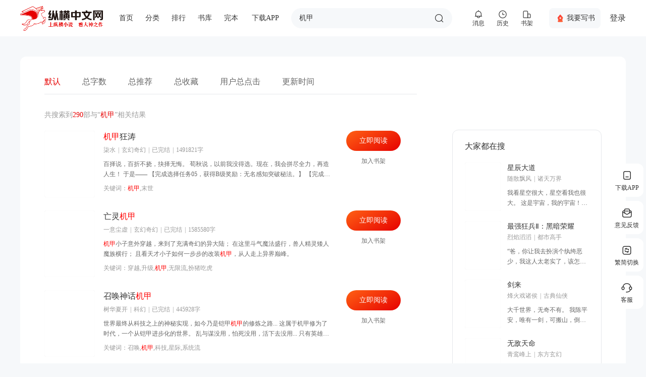

--- FILE ---
content_type: text/html; charset=utf-8
request_url: https://search.zongheng.com/s?keyword=%E6%9C%BA%E7%94%B2
body_size: 11984
content:
<!doctype html><html><head><meta http-equiv="Content-Type" content="text/html; charset=utf-8"><meta charset="UTF-8"><meta http-equiv="X-UA-Compatible" content="ie=edge"><link rel="shortcut icon" href="https://static.zongheng.com/favicon.ico"><title>纵横中文网</title><link rel="stylesheet" href="//rcode.zongheng.com/v2018/css/basic.min.css"></head><style>body{background:#f6f8fa}header{background-color:#fff}header.fixed{position:fixed;top:0;left:0;right:0;z-index:99}.search_header{background-color:#fff;height:72px}.search-html-box{min-height:1000px}.serarch_main{background-color:#fff;border-radius:12px;margin-top:40px}.search-main{width:738px;margin-left:48px}.search-nav{margin-top:16px;border-bottom:1px solid #e6e8eb;height:48px;line-height:48px}.search-nav a{font-size:16px;font-family:PingFangSC-Regular,PingFang SC;font-weight:400;color:#666;display:inline-block;margin-right:40px}.search-nav a span.active{color:#e60000}.search-tips{font-size:14px;font-family:PingFangSC-Regular,PingFang SC;font-weight:400;color:#999;line-height:22px;margin:30px auto 20px}.search-tips span{color:#e60000}.search-result-list{display:flex;justify-content:space-between;width:738px;height:128px;margin-bottom:30px}.search-result-list .imgbox{margin-right:17px}.search-result-list .imgbox img{width:96px;height:128px;box-shadow:inset 0 0 1px 0 rgba(0,0,0,.1);border-radius:4px}.search-result-list .se-result-infos{width:490px}.search-result-list .btn{flex-shrink:0;width:140px;margin-left:30px}.search-result-list .se-result-infos h2.tit{height:24px;font-size:16px;font-family:PingFangSC-Medium,PingFang SC;font-weight:500;line-height:24px;margin-bottom:4px}.search-result-list .se-result-infos h2.tit a{color:#333}.search-result-list .se-result-infos .bookinfo{height:20px;font-size:12px;font-family:PingFangSC-Regular,PingFang SC;font-weight:400;color:#999;line-height:20px;margin-bottom:8px}.search-result-list .se-result-infos .bookinfo a{color:#999}.search-result-list .se-result-infos .bookinfo em{text-indent:-9999px;position:relative;margin:0 5px}.search-result-list .se-result-infos>p{font-size:12px;font-family:PingFangSC-Regular,PingFang SC;font-weight:400;color:#666;line-height:20px;max-height:40px;margin-bottom:8px;display:-webkit-box;-webkit-box-orient:vertical;-webkit-line-clamp:2;overflow:hidden;text-overflow:ellipsis}.search-result-list .se-result-infos .bookinfo em{text-indent:-9999px;position:relative;margin:0 5px}.search-result-list .se-result-infos>.key-word{font-size:12px;font-family:PingFangSC-Regular,PingFang SC;font-weight:400;color:#999;line-height:20px;margin-bottom:8px;overflow:hidden;text-overflow:ellipsis;white-space:nowrap;width:451px}.search-result-list .btn a.bkinfo{display:block;width:108px;height:40px;background:linear-gradient(330deg,#e60000 0,#ff6114 100%);border-radius:20px;display:flex;align-items:center;justify-content:center;font-size:14px;font-family:PingFangSC-Medium,PingFang SC;font-weight:500;color:#fff;line-height:20px}.search-result-list .btn a.addshelf{display:block;width:108px;height:40px;border-radius:20px;display:flex;align-items:center;justify-content:center;font-size:12px;font-family:PingFangSC-Regular,PingFang SC;font-weight:400;color:#696969;line-height:14px}.search-side{width:294px;border-radius:12px;border:1px solid #e6e8eb;margin-right:48px;margin-top:135px}.search-side-con{margin:2px 24px}.se-side-tit{height:24px;font-size:16px;font-family:PingFangSC-Medium,PingFang SC;font-weight:500;color:#333;line-height:24px;margin:20px 0}.search-side-con .se-side-cell{height:96px;display:flex;justify-content:space-between;margin-bottom:20px}.search-side-con .se-side-cell .imgbox{width:72px;height:96px;box-shadow:inset 0 0 1px 0 rgba(0,0,0,.1);border-radius:4px;margin-right:12px}.search-side-con .se-side-cell .imgbox img{width:72px;height:96px;border-radius:4px}.search-side-con .se-side-cell .se-side-info .bookname{height:22px;font-size:14px;font-family:PingFangSC-Medium,PingFang SC;font-weight:500;color:rgba(0,0,0,.85);line-height:22px;display:-webkit-box;-webkit-box-orient:vertical;-webkit-line-clamp:1;overflow:hidden;text-overflow:ellipsis}.search-side-con .se-side-cell .se-side-info .bookname a{color:#333}.search-side-con .se-side-cell .se-side-info .bookinfo{height:20px;font-size:12px;font-family:PingFangSC-Regular,PingFang SC;font-weight:400;color:#999;line-height:20px;margin-bottom:8px}.search-side-con .se-side-cell .se-side-info .bookinfo a{color:#999}.search-side-con .se-side-cell .se-side-info .bookinfo em{text-indent:-9999px;position:relative;margin:0 5px}.search-side-con .se-side-cell .se-side-info>p{font-size:12px;font-family:PingFangSC-Regular,PingFang SC;font-weight:400;color:#666;line-height:20px;max-height:40px;margin-bottom:8px;display:-webkit-box;-webkit-box-orient:vertical;-webkit-line-clamp:2;overflow:hidden;text-overflow:ellipsis}.search-side-con .se-side-cell .se-side-info .bookinfo em{text-indent:-9999px;position:relative;margin:0 5px}.search-side-con .se-side-cell .se-side-info>.key-word{font-size:12px;font-family:PingFangSC-Regular,PingFang SC;font-weight:400;color:#999;line-height:20px;margin-bottom:8px}.search_d_pagesize{margin:40px 0}.search_d_pagesize .pagebar{display:flex;align-items:center;justify-content:center}.search_d_pagesize .pagebar a{box-sizing:border-box;display:flex;align-items:center;justify-content:center;min-width:36px;padding:0 10px;height:36px;background:#f7f8fb;border-radius:4px;font-size:14px;font-family:ArialMT;color:#666;line-height:16px;margin:0 4px}.search_d_pagesize .pagebar a:hover{color:#e60000;background:#ffece8}.search_d_pagesize .pagebar a.active,.search_d_pagesize .pagebar a.current{color:#fff;background:#e60000}.searchNoRes{text-align:center;padding-top:200px}.searchNoRes em{width:280px;height:280px;background-image:url(//revo.zongheng.com/upimgs/2023/noSearchRes.png);background-size:280px 280px;display:inline-block}.searchNoRes div{font-size:16px}</style><body scriptSign="search" scriptType="220707"><div class="search_header"><header><div class="wrap"><style>.comm_header{display:flex;justify-content:space-between;margin:auto}.comm_header *{box-sizing:border-box}.comm_header,.comm_header_www{display:flex;height:72px;align-items:center;flex-grow:1}.comm_header_nav_slidebox{display:none;position:absolute;left:0;z-index:9;transform:translate(-50%)}@keyframes comm_header_anime_fadeIn{from{opacity:0}to{opacity:1}}@keyframes comm_header_anime_fadeOut{from{opacity:1}to{opacity:0}}.comm_header_user{display:flex;align-items:center;margin-left:28px}.comm_header_loading{background:url(http://static.zongheng.com/v2018/images/loading.gif) center no-repeat;position:absolute;left:0;top:0;right:0;bottom:0;background-color:rgba(255,255,255,.7);border-radius:12px}.comm_header_emptyBox{display:flex;height:180px;align-items:center;justify-content:center;flex-direction:column}.comm_header_emptyBox::before{content:"";width:73px;height:70px;background-image:url(//revo.zongheng.com/comm/2024/60d11c39.png);background-size:73px 70px;margin-bottom:20px}.comm_header_booxbox .comm_header_book_boxl{width:51px;margin-right:10px;flex-shrink:0}.comm_header_booxbox .comm_header_book_boxl img{width:51px;height:68px;border-radius:2px;background:#ccc}.comm_header_booxbox .comm_header_book_boxr{flex-grow:1}.comm_header_booxbox .comm_header_book_boxr .tit,.comm_header_booxbox .comm_header_book_boxr p{width:168px;text-overflow:ellipsis;white-space:nowrap;overflow:hidden}.comm_header_booxbox .comm_header_book_boxr p{font-size:12px;font-family:PingFangSC-Regular,PingFang SC;font-weight:400;color:#999;line-height:20px;margin:0;padding:0}.comm_header_booxbox .comm_header_book_boxr p span{margin-right:4px}.comm_header_booxbox .comm_header_book_boxr p a{color:#666;text-decoration:none}.comm_header_booxbox .comm_header_book_boxr .tit a{font-size:14px;font-family:PingFangSC-Regular,PingFang SC;font-weight:400;color:#333;line-height:22px;text-decoration:none}.comm_header_mutislnk{display:none}.comm_header_mutiside .comm_header_mutislnk{display:block}.comm_header_mutiside .comm_header_ogslnk{display:none}.comm_header_ogsite .comm_header_mutislnk{display:none}.comm_header_ogsite .comm_header_ogslnk{display:block}.comm_header_active_cate .atv_tp_cate,.comm_header_active_dowapp .atv_tp_dowapp,.comm_header_active_ended .atv_tp_ended,.comm_header_active_girl .atv_tp_girl,.comm_header_active_index .atv_tp_index,.comm_header_active_lib .atv_tp_lib,.comm_header_active_planet .atv_tp_planet,.comm_header_active_rank .atv_tp_rank{font-weight:700;transition-duration:.2s}.comm_header_active_cate .atv_tp_cate::after,.comm_header_active_dowapp .atv_tp_dowapp::after,.comm_header_active_ended .atv_tp_ended::after,.comm_header_active_girl .atv_tp_girl::after,.comm_header_active_index .atv_tp_index::after,.comm_header_active_lib .atv_tp_lib::after,.comm_header_active_planet .atv_tp_planet::after,.comm_header_active_rank .atv_tp_rank::after{content:'';left:0;right:0;bottom:-5px;height:2px;background-color:#e60000;position:absolute}</style><div class="comm_header"><div class="comm_header_www"><style>.comm_header_logo{margin-left:0;width:164px;height:49px}.comm_header_logo a{width:164px;height:49px;display:block;background-image:url(//revo.zongheng.com/comm/2024/87d13bef.png);background-repeat:no-repeat;background-size:164px 49px}.comm_header_darkmode .comm_header_logo a{background-image:url(//revo.zongheng.com/comm/2024/98ffe0d3.png)}</style><div class="comm_header_logo"><a href="https://www.zongheng.com" data-sa-d='{"click_name":"zongheng_logo","page_module":"zongheng_logo"}'></a></div><style>.comm_header_nav{margin-left:32px;display:flex;flex-wrap:nowrap}.comm_header_nav>a,.comm_header_nav>div{margin-right:24px;font-size:14px;font-family:PingFangSC-Medium,PingFang SC;font-weight:500;color:#333;text-decoration:none;white-space:nowrap;position:relative;background-color:transparent}.comm_header_nav>div.hashover{cursor:pointer}.comm_header_nav>a::after,.comm_header_nav>div::after{content:'';position:absolute;left:auto;right:0;bottom:-5px;height:2px;background:#e60000;width:0;transition:width .3s}.comm_header_nav>a:hover::after,.comm_header_nav>div:hover::after{left:0;right:auto;width:100%}@keyframes brline{from{transform:scaleX(0)}to{transform:scaleX(1)}}.comm_header_nav>a::after{animation:brline .3s forwards}.comm_header_darkmode .comm_header_nav>a,.comm_header_darkmode .comm_header_nav>div{color:#fff}.comm_header_nav>a.active{font-weight:700}.comm_header_nav_dowapp{display:flex}.comm_header_nav_dowapp::before{content:'';width:20px;height:20px;background-image:url(//revo.zongheng.com/comm/2024/e00095b6.png);background-size:20px 20px;margin-right:3px}</style><div class="comm_header_nav"><a href="https://www.zongheng.com" class="atv_tp_index" data-sa-d='{"click_name":"firstNav","page_module":"homePage","nav_type":"home"}'>首页</a><a href="https://huayu.zongheng.com" target="_blank" class="atv_tp_girl comm_header_mutislnk" data-sa-d='{"click_name":"firstNav","page_module":"homePage","nav_type":"flowerGirl"}'>纵横女生网</a><a href="https://naodong.zongheng.com" target="_blank" class="atv_tp_planet comm_header_mutislnk" data-sa-d='{"click_name":"firstNav","page_module":"homePage","nav_type":"planet"}'>脑洞星球</a><style>.comm_header_nav_catelnk{display:flex;position:relative}.comm_header_nav_catelnk:hover .comm_header_nav_slidebox{animation:comm_header_anime_fadeIn .3s ease-in-out both;display:block;padding-top:31px;top:19px}.comm_header_catelist{width:285px;background:#fff;box-shadow:0 0 4px 4px rgba(146,146,146,.05);border-radius:12px;text-align:center;display:flex;flex-wrap:wrap;justify-content:flex-start;padding:12px 0 12px 22px}.comm_header_catelist a{width:68px;height:34px;margin:2px 6px;display:flex;align-items:center;justify-content:center;text-decoration:none;border-radius:4px;font-size:14px;font-family:PingFangSC-Regular,PingFang SC;font-weight:400;color:#333;line-height:22px}.comm_header_catelist a:hover{background-color:rgba(230,0,0,.05);color:#e60000}.comm_header_nav_catelnk .comm_header_nav_slidebox{margin-left:15px}</style><div class="comm_header_nav_catelnk hashover atv_tp_cate comm_header_ogslnk"><span>分类</span><div class="comm_header_nav_slidebox"><div class="comm_header_catelist"><a href="https://www.zongheng.com/categories?cateFineId=8101" data-sa-d='{"category_id":"8101","page_module":"categoryFloat","category_name":"玄幻奇幻"}'>玄幻奇幻</a><a href="https://www.zongheng.com/categories?cateFineId=8102" data-sa-d='{"category_id":"8102","page_module":"categoryFloat","category_name":"武侠仙侠"}'>武侠仙侠</a><a href="https://www.zongheng.com/categories?cateFineId=8103" data-sa-d='{"category_id":"8103","page_module":"categoryFloat","category_name":"都市"}'>都市</a><a href="https://www.zongheng.com/categories?cateFineId=8104" data-sa-d='{"category_id":"8104","page_module":"categoryFloat","category_name":"历史"}'>历史</a><a href="https://www.zongheng.com/categories?cateFineId=8105" data-sa-d='{"category_id":"8105","page_module":"categoryFloat","category_name":"科幻"}'>科幻</a><a href="https://www.zongheng.com/categories?cateFineId=8106" data-sa-d='{"category_id":"8106","page_module":"categoryFloat","category_name":"奇闻异事"}'>奇闻异事</a><a href="https://www.zongheng.com/categories?cateFineId=8107" data-sa-d='{"category_id":"8107","page_module":"categoryFloat","category_name":"游戏"}'>游戏</a><a href="https://www.zongheng.com/categories?cateFineId=8108" data-sa-d='{"category_id":"8108","page_module":"categoryFloat","category_name":"N次元"}'>N次元</a><a href="https://www.zongheng.com/categories?cateFineId=8109" data-sa-d='{"category_id":"8109","page_module":"categoryFloat","category_name":"现实题材"}'>现实题材</a><a href="https://www.zongheng.com/categories?cateFineId=8110" data-sa-d='{"category_id":"8110","page_module":"categoryFloat","category_name":"体育"}'>体育</a><a href="https://www.zongheng.com/categories?cateFineId=8111" data-sa-d='{"category_id":"8111","page_module":"categoryFloat","category_name":"军事"}'>军事</a></div></div></div><a href="https://www.zongheng.com/rank?nav=default" target="_blank" class="atv_tp_rank comm_header_ogslnk" data-sa-d='{"click_name":"firstNav","page_module":"homePage","nav_type":"paihang"}'>排行</a><a href="https://www.zongheng.com/books" target="_blank" class="atv_tp_lib comm_header_ogslnk" data-sa-d='{"click_name":"firstNav","page_module":"homePage","nav_type":"bookStore"}'>书库</a><a href="https://www.zongheng.com/books?worksTypes=0&subWorksTypes=0&totalWold=0&serialStatus=1&vip=9" target="_blank" class="atv_tp_ended comm_header_ogslnk" data-sa-d='{"click_name":"firstNav","page_module":"homePage","nav_type":"wanben"}'>完本</a><style>.comm_header_nav_dowapp{display:flex;position:relative}.comm_header_nav_dowapp:hover .comm_header_nav_slidebox{animation:comm_header_anime_fadeIn .3s ease-in-out both;display:block;padding-top:31px;top:19px}.comm_header_nav_dowapp::before{content:'';width:20px;height:20px;background-image:url(//revo.zongheng.com/comm/2024/e00095b6.png);background-size:20px 20px;margin-right:3px}.comm_header_darkmode .comm_header_nav_dowapp::before{background-image:url(//revo.zongheng.com/comm/2024/02920396.png)}.comm_header_dowapp_qrbox{width:285px;height:207px;overflow:hidden;background:#e60101;box-shadow:0 0 4px 4px rgba(146,146,146,.05);border-radius:12px;text-align:center}.comm_header_downapp_qrl1{display:flex;margin-top:18px;justify-content:center}.comm_header_downapp_qrin{width:140px;display:flex;flex-direction:column;align-items:center;justify-content:flex-start}.comm_header_downapp_qrin h5{font-size:14px;font-weight:500;color:#fff;margin:0;margin-bottom:2px}.comm_header_downapp_qrin .comm_header_info{font-size:12px;color:#fff;line-height:20px;margin-bottom:4px}.comm_heqader_downapp_qrline{width:1px;height:129px;background:#f1f5f9;opacity:.3}.comm_header_qrimg{width:95px;height:95px;background:#fff;border-radius:6px;display:flex;align-items:center;justify-content:center;margin-top:4px}.comm_header_qrimg img{width:85px;height:85px}.comm_header_downapp_qrl2{font-size:12px;color:#fff;margin-top:18px}.comm_header_downapp_qrl2 span{color:#fff}.comm_header_nav_dowapp .comm_header_nav_slidebox{margin-left:39px}</style><div class="comm_header_nav_dowapp hashover atv_tp_dowapp" href="javascript:void(0);" style="display:block"><span>下载APP</span><div class="comm_header_nav_slidebox"><div class="comm_header_dowapp_qrbox"><div class="comm_header_downapp_qrl1"><div class="comm_header_downapp_qrin"><h5>手机版</h5><div class="comm_header_info">扫码下载APP</div><div class="comm_header_qrimg"><img src="//revo.zongheng.com/comm/2024/e3f59959.png" alt="扫码下载"></div></div><div class="comm_heqader_downapp_qrline"></div><div class="comm_header_downapp_qrin"><h5>公众号</h5><div class="comm_header_info">扫码关注公众号</div><div class="comm_header_qrimg"><img src="//revo.zongheng.com/comm/2024/9d0237d3.png" alt="公众号"></div></div></div><div class="comm_header_downapp_qrl2">新用户立享<span>免费阅读</span></div></div></div></div></div><style>.comm_header_search_form{flex-grow:1;position:relative}.comm_header_search{min-width:220px;max-width:398px;flex-grow:1;height:40px;background-color:#f6f8fa;border-radius:20px;backdrop-filter:blur(8px);display:flex;justify-content:space-between;align-items:center;padding:0 16px;position:relative;z-index:8}.comm_header_search_opacity .comm_header_search{background-color:rgba(255,255,255,.8)}.comm_header_search_white .comm_header_search{background-color:#fff}.comm_header_search_ipt{border:0;height:40px;line-height:30px;font-size:14px;font-weight:400;outline:0;flex-grow:1;background-color:transparent}.comm_header_search_subbtn{width:20px;height:20px;background-color:transparent;background-image:url(//revo.zongheng.com/comm/2024/3696b94d.png);background-size:20px 20px;border:0;outline:0;text-indent:-999px;overflow:hidden;cursor:pointer}.comm_header_search_sres_list{position:absolute;z-index:7;background:#fff;color:#333;letter-spacing:.11px;background:#fff;box-shadow:0 0 4px 4px rgba(146,146,146,.05);border-radius:20px;left:-3px;top:-3px;right:-3px;border:1px solid #f5f5f5;padding:45px 5px 5px;display:none;transition-duration:.3s}.comm_header_search_sres_list ul{margin:0;padding:0}.comm_header_search_sres_list div,.comm_header_search_sres_list li{height:35px;line-height:35px;padding:0 20px;font-size:14px;text-overflow:ellipsis;white-space:nowrap;overflow:hidden;border-radius:4px}.comm_header_search_sres_list li a{color:#333;display:block;text-decoration:none}.comm_header_search_sres_list div.fl,.comm_header_search_sres_list div.fr{padding:0}.comm_header_search_sres_listdiv{height:34px;line-height:34px;color:#666}.comm_header_search_sres_list div.tit{background:0 0;font-weight:700}.comm_header_search_sres_list li.active{background:#f6f8fa}.comm_header_search_sres_list li b{font-weight:700}</style><form id="commSearch" name="searchForm" class="comm_header_search_form" method="get" action="//search.zongheng.com/s" target="_blank"><div class="comm_header_search_outer" data-hook="searchSuggest"><div class="comm_header_search"><input class="comm_header_search_ipt" name="keyword" type="text" placeholder="请输书名或者作者名" autocomplete="off" disableautocomplete=""><button class="comm_header_search_subbtn">搜索</button></div><div class="comm_header_search_sres_list"><ul><div class="tit">大家都在搜</div><li data-word="我在霍格沃茨抡大剑"><a href="" target="_blank">我</a></li></ul></div></div></form></div><style>.comm_header_user_his,.comm_header_user_msg,.comm_header_user_shelf{width:48px;height:48px;align-items:center;display:flex;justify-content:center;flex-direction:column;font-size:12px;font-weight:400;color:#333;cursor:pointer;position:relative}.comm_header_user_his>a,.comm_header_user_msg>a,.comm_header_user_shelf>a{display:block;position:absolute;width:48px;height:48px}.comm_header_user_his:hover .comm_header_nav_slidebox,.comm_header_user_msg:hover .comm_header_nav_slidebox,.comm_header_user_shelf:hover .comm_header_nav_slidebox{animation:comm_header_anime_fadeIn .3s ease-in-out both;display:block;padding-top:17px;top:47px}@keyframes yomp{0%{transform:translateY(0)}50%{transform:translateY(-3px)}to{transform:translateY(0)}}.comm_header_user_his:hover::before,.comm_header_user_msg:hover::before,.comm_header_user_shelf:hover::before{animation:yomp .3s}.comm_header_user_msg::before{content:'';width:20px;height:20px;background-image:url(//revo.zongheng.com/comm/2024/259ea21b.png);background-size:20px 20px}.comm_header_user_his::before{content:'';width:20px;height:20px;background-image:url(//revo.zongheng.com/comm/2024/4362970d.png);background-size:20px 20px}.comm_header_user_shelf::before{content:'';width:20px;height:20px;background-image:url(//revo.zongheng.com/comm/2024/9f32521d.png);background-size:20px 20px}.comm_header_darkmode .comm_header_user_his>span,.comm_header_darkmode .comm_header_user_msg>span,.comm_header_darkmode .comm_header_user_shelf>span,.comm_header_darkmode .comm_header_user_unlogin_cbtn{color:#fff}.comm_header_darkmode .comm_header_user_msg::before{background-image:url(//revo.zongheng.com/comm/2024/5ac89d35.png)}.comm_header_darkmode .comm_header_user_his::before{background-image:url(//revo.zongheng.com/comm/2024/d16def15.png)}.comm_header_darkmode .comm_header_user_shelf::before{background-image:url(//revo.zongheng.com/comm/2024/21f9e763.png)}.comm_header_user_authorcenter{width:102px;height:40px;background-color:#f6f8fa;border-radius:8px;backdrop-filter:blur(8px);display:flex;align-items:center;justify-content:center;text-decoration:none;font-size:14px;color:#333;margin-left:20px}.comm_header_user_authorcenter:hover{background-color:#fef2f2}.comm_header_user_authorcenter::before{content:'';width:20px;height:20px;background-image:url(//revo.zongheng.com/comm/2024/11a251f1.png);background-size:20px 20px;margin-right:3px}</style><style>.comm_header_user_unlogin{display:none}.comm_header_user_unlogin_cbtn{font-size:16px;font-weight:500;color:#333;display:flex;align-items:center;justify-content:center;margin-left:18px;cursor:pointer}.comm_header_gologin{overflow:hidden;width:285px;height:126px;background:#fff;box-shadow:0 0 4px 4px rgba(146,146,146,.05);border-radius:12px;display:flex;flex-direction:column;justify-content:flex-start;align-items:center}.comm_header_gologin .tiptxt{height:22px;font-size:14px;font-family:PingFangSC-Medium,PingFang SC;font-weight:500;color:#999;line-height:22px;margin:20px}.comm_header_bbtn{width:181px;height:40px;background:linear-gradient(324deg,#e60000 0,#ff6114 100%);border-radius:20px;font-size:14px;font-family:PingFangSC-Medium,PingFang SC;font-weight:500;color:#fff;display:flex;align-items:center;justify-content:center}</style><div class="comm_header_user_unlogin" id="comm_header_user_unlogin"><div class="comm_header_user"><a class="comm_header_user_msg comm_act_login"><span>消息</span><div class="comm_header_nav_slidebox"><div class="comm_header_gologin"><div class="tiptxt">登录即可查看消息记录</div><div class="comm_header_bbtn comm_act_login">立即登录</div></div></div></a><a class="comm_header_user_his comm_act_login"><span>历史</span><div class="comm_header_nav_slidebox"><div class="comm_header_gologin"><div class="tiptxt">登录即可查看历史阅读记录</div><div class="comm_header_bbtn comm_act_login">立即登录</div></div></div></a><a class="comm_header_user_shelf comm_act_login"><span>书架</span><div class="comm_header_nav_slidebox"><div class="comm_header_gologin"><div class="tiptxt">登录即可查看书架阅读记录</div><div class="comm_header_bbtn comm_act_login">立即登录</div></div></div></a><a href="https://author.zongheng.com/" target="_blank" class="comm_header_user_authorcenter" data-sa-d='{"click_name":"firstNav","page_module":"homePage","nav_type":"writeBook"}'>我要写书</a><div class="comm_header_user_unlogin_cbtn comm_act_login">登录</div></div></div><style>.comm_header_user_logined{display:none}.comm_header_user_logined_avatar{width:34px;height:34px;background:#f6f8fa;margin-left:22px;position:relative;background-color:transparent;transition-duration:.2s}.comm_header_user_logined_avatar img{width:34px;height:34px;border-radius:30px;transition-duration:.2s;left:0;position:absolute}.comm_header_user_logined_avatar:hover img{z-index:10}.comm_header_user_logined_avatar:hover .comm_header_nav_slidebox{animation:comm_header_anime_fadeIn .3s ease-in-out both;display:block;top:27px;right:0;left:auto;transform:translate(0)}.comm_header_user_logined_avatar .comm_header_userInfoBox{margin-top:30px;width:285px;padding:20px 28px 12px;background:#fff;box-shadow:0 0 4px 4px rgba(146,146,146,.05);border-radius:12px;display:flex;flex-direction:column;align-items:stretch;justify-content:flex-start}.comm_header_user_msg .comm_message_num{height:14px;padding:0 3px;background:#fa5a56;display:flex;border-radius:8px;font-size:12px;font-family:PingFangSC-Regular,PingFang SC;font-weight:400;color:#fff;align-items:center;justify-content:center;position:absolute;top:0;left:24px;display:none}</style><div class="comm_header_user_logined" id="comm_header_user_logined"><div class="comm_header_user"><div class="comm_header_user_msg"><span>消息</span><a class="comm_ico_link" href="https://home.zongheng.com/message" target="_blank" data-sa-d='{"click_name":"firstNav","page_module":"homePage","nav_type":"message"}'></a><span class="comm_message_num"></span><style>.comm_header_user_msg .comm_header_userMsgBox{width:285px;padding:12px 28px;background:#fff;box-shadow:0 0 4px 4px rgba(146,146,146,.05);border-radius:12px;display:flex;flex-direction:column;align-items:stretch;justify-content:flex-start}.comm_header_user_msg .comm_header_nav_slidebox{margin-left:24px}.comm_header_userMsgBox{display:block}.comm_header_userMsgBox{flex-grow:1;position:relative}.comm_header_ui_lnk>div{display:flex}.comm_header_ui_lnk em{height:16px;background:#fa5a56;border-radius:8px;display:flex;align-items:center;justify-content:center;padding:0 5px;font-style:normal;font-size:12px;font-family:PingFangSC-Regular,PingFang SC;font-weight:400;margin-left:20px;color:#fff;display:none}</style><div class="comm_header_nav_slidebox"><div class="comm_header_userMsgBox"><a href="https://home.zongheng.com/message?tabname=sysmsg" target="_blank" class="comm_header_ui_lnk comm_rarr" data-sa-d='{"click_name":"firstNav","page_module":"messageFloat","click_name":"sysMessage"}'><div>系统消息<em class="comm_ndom_sysMessage"></em></div></a><a href="https://home.zongheng.com/message?tabname=privatemsg" target="_blank" class="comm_header_ui_lnk comm_rarr" data-sa-d='{"click_name":"firstNav","page_module":"messageFloat","click_name":"myMessage"}'><div>私人消息<em class="comm_ndom_privateMessage"></em></div></a><a href="https://home.zongheng.com/message?tabname=checkreply" target="_blank" class="comm_header_ui_lnk comm_rarr" data-sa-d='{"click_name":"firstNav","page_module":"messageFloat","click_name":"replyMessage"}'><div>回复我的<em class="comm_ndom_threadMessage"></em></div></a><a href="https://home.zongheng.com/message?tabname=checkpraise" target="_blank" class="comm_header_ui_lnk comm_rarr" data-sa-d='{"click_name":"firstNav","page_module":"messageFloat","click_name":"dianzanMessage"}'><div>点赞消息<em class="comm_ndom_upvoteNum"></em></div></a></div></div></div><div class="comm_header_user_his"><span>历史</span><a class="comm_ico_link" href="https://home.zongheng.com/bookshelf?tab=recentlyRead" target="_blank" data-sa-d='{"click_name":"firstNav","page_module":"homePage","nav_type":"history"}'></a><style>.comm_header_user_his .comm_header_userHisBox{width:285px;padding:15px 28px;background:#fff;box-shadow:0 0 4px 4px rgba(146,146,146,.05);border-radius:12px;display:flex;flex-direction:column;align-items:stretch;justify-content:flex-start}.comm_header_user_his .comm_header_nav_slidebox{margin-left:24px}.comm_header_userHisBox{display:block}.comm_header_userHisBox{flex-grow:1;position:relative}.comm_header_userHisBox_ul,.comm_header_userHisBox_ul li{list-style:none;padding:0;margin:0}.comm_header_userHisBox_ul li.comm_header_booxbox{padding:9px 0;display:flex;align-items:center;justify-content:space-between}.comm_header_userHisBox_ul li.comm_header_booxbox_more{display:flex;align-items:center;justify-content:center;margin:15px 0 3px}.comm_header_userHisBox_ul li.comm_header_booxbox_more a{font-size:14px;font-family:PingFangSC-Regular,PingFang SC;font-weight:400;color:#666;line-height:20px;text-decoration:none}.comm_header_userHisBox_ul li.comm_header_booxbox_more:after{content:'';width:20px;height:20px;background-image:url(//revo.zongheng.com/comm/2024/7e212730.png);background-size:20px 20px;background-repeat:no-repeat}</style><div class="comm_header_nav_slidebox"><div class="comm_header_userHisBox"><ul class="comm_header_userHisBox_ul"></ul><div class="comm_header_emptyBox"></div><div class="comm_header_loading"></div></div></div></div><div class="comm_header_user_shelf"><span>书架</span><a class="comm_ico_link" href="https://home.zongheng.com/bookshelf?tab=bookshelf" target="_blank" data-sa-d='{"click_name":"firstNav","page_module":"homePage","nav_type":"bookshelf"}'></a><style>.comm_header_user_shelf .comm_header_userShelfBox{width:285px;padding:15px 28px;background:#fff;box-shadow:0 0 4px 4px rgba(146,146,146,.05);border-radius:12px;display:flex;flex-direction:column;align-items:stretch;justify-content:flex-start}.comm_header_user_shelf .comm_header_nav_slidebox{margin-left:24px}.comm_header_userShelfBox{display:block}.comm_header_userShelfBox{flex-grow:1;position:relative}.comm_header_userShelfBox_ul,.comm_header_userShelfBox_ul li{list-style:none;padding:0;margin:0}.comm_header_userShelfBox_ul li.comm_header_booxbox{padding:9px 0;display:flex;align-items:center;justify-content:space-between}.comm_header_userShelfBox_ul li.comm_header_booxbox_more{display:flex;align-items:center;justify-content:center;margin:15px 0 3px}.comm_header_userShelfBox_ul li.comm_header_booxbox_more a{font-size:14px;font-family:PingFangSC-Regular,PingFang SC;font-weight:400;color:#666;line-height:20px;text-decoration:none}.comm_header_userShelfBox_ul li.comm_header_booxbox_more:after{content:'';width:20px;height:20px;background-image:url(//revo.zongheng.com/comm/2024/7e212730.png);background-size:20px 20px;background-repeat:no-repeat}.comm_header_shelf_tab{display:none;border-bottom:1px solid #f6f8fa;height:50px;align-items:center;justify-content:space-between}.comm_header_shelf_tab span{flex-grow:1;text-align:center;font-size:16px;font-family:PingFangSC-Medium,PingFang SC;font-weight:500;color:#333;line-height:24px;height:50px;display:flex;flex-grow:0;align-items:center;justify-content:space-between;position:relative}.comm_header_shelf_tab span.active:after{content:"";position:absolute;left:0;right:0;bottom:-1px;height:2px;background:#e60000}</style><div class="comm_header_nav_slidebox"><div class="comm_header_userShelfBox"><div class="comm_header_shelf_tab"><span data-shelftype="0" class="active">我的书架</span><span data-shelftype="2">书架1</span><span data-shelftype="3">书架2</span></div><div class="comm_header_shelf_cowrap"><div class="comm_header_shelf_conta" data-shelftype="0"><ul class="comm_header_userShelfBox_ul"></ul><div class="comm_header_emptyBox">书架里面有点空</div></div><div class="comm_header_shelf_conta" data-shelftype="2"><ul class="comm_header_userShelfBox_ul"></ul><div class="comm_header_emptyBox">书架里面有点空</div></div><div class="comm_header_shelf_conta" data-shelftype="3"><ul class="comm_header_userShelfBox_ul"></ul><div class="comm_header_emptyBox">书架里面有点空</div></div></div><div class="comm_header_loading"></div></div></div></div><a href="https://author.zongheng.com/" target="_blank" id="comm_header_logined_authorLink" class="comm_header_user_authorcenter" data-sa-d='{"click_name":"firstNav","page_module":"homePage","nav_type":"authorArea"}'></a><div class="comm_header_user_logined_avatar"><a href="https://home.zongheng.com" target="_blank"><img src="//revo.zongheng.com/comm/2024/cf15c5d8.png" alt=""></a><style>.comm_header_userInfoBox{display:block}.comm_header_userInfoBox .comm_header_uf_name{height:24px;font-size:16px;font-family:PingFangSC-Medium,PingFang SC;font-weight:500;color:#333;line-height:24px;max-width:180px;overflow:hidden;white-space:nowrap;text-overflow:ellipsis;margin:0 auto;text-align:center}.comm_header_userInfoBox{flex-grow:1;position:relative}.comm_header_ul_box{display:flex;align-items:center;height:28px}.comm_header_ul_l{font-size:12px;font-family:DINAlternate-Bold,DINAlternate;font-weight:700;color:rgba(0,0,0,.85);line-height:20px}.comm_header_ul_prgs{width:172px;height:4px;background:#ebf0f4;margin:0 4px;border-radius:2px}.comm_header_ul_prgs_in{height:4px;background:linear-gradient(315deg,#ff9234 0,#fa3a3a 100%);border-radius:2px}.comm_header_ul_r{font-size:12px;font-family:DINAlternate-Bold,DINAlternate;font-weight:700;color:#bbbbbc;line-height:20px}.comm_header_ul_tip{font-size:12px;font-family:PingFangSC-Regular,PingFang SC;font-weight:400;color:#999;line-height:20px;padding:4px 0;text-align:center}.comm_header_unum_wp{height:70px;display:flex;justify-content:space-between}.comm_header_unum_num{width:75px;height:70px;display:flex;flex-direction:column;align-items:center;justify-content:center;text-decoration:none}.comm_header_unum_num div{white-space:nowrap;font-size:16px;font-family:DINAlternate-Bold,DINAlternate;font-weight:700;color:#333;height:24px;line-height:24px}.comm_header_unum_num span{white-space:nowrap;text-overflow:ellipsis;overflow:hidden;height:24px;font-size:12px;font-family:PingFangSC-Regular,PingFang SC;font-weight:400;color:#999;line-height:24px}.comm_header_ui_lnk{height:38px;border-radius:8px;padding:0 10px 0 16px;color:#333;text-decoration:none;display:flex;align-items:center;justify-content:space-between}.comm_header_ui_lnk.comm_rarr::after{content:'';width:20px;height:20px;background-image:url(//revo.zongheng.com/comm/2024/7e212730.png);background-size:20px 20px;background-repeat:no-repeat}.comm_header_uinfo_sline{height:1px;background-color:#f1f5f9;margin:4px 0}.comm_header_ui_lnk:hover{background-color:#f6f8fa}</style><div class="comm_header_nav_slidebox"><div class="comm_header_userInfoBox"><div class="comm_header_uf_name"><div class="uf_name"></div></div><div class="comm_header_ul_box"><div class="comm_header_ul_l">VIP?</div><div class="comm_header_ul_prgs"><div class="comm_header_ul_prgs_in" style="width:0%"></div></div><div class="comm_header_ul_r">VIP?</div></div><div class="comm_header_ul_tip">已消费500币，升级还需消费200纵横币</div><div class="comm_header_unum_wp"><a href="https://home.zongheng.com/account" target="_blank" class="comm_header_unum_num"><div>--</div><span>纵横币</span></a><a href="https://home.zongheng.com/wallet" target="_blank" class="comm_header_unum_num"><div>--</div><span>月票</span></a><a href="https://home.zongheng.com/wallet" target="_blank" class="comm_header_unum_num"><div>--</div><span>推荐票</span></a></div><a href="https://home.zongheng.com" target="_blank" class="comm_header_ui_lnk comm_rarr" data-sa-d='{"click_name":"firstNav","page_module":"userInfoFloat","click_name":"selfCenter"}'>个人中心</a><a href="https://zuozhe.zongheng.com/" target="_blank" class="comm_header_ui_lnk comm_rarr" data-sa-d='{"click_name":"firstNav","page_module":"userInfoFloat","click_name":"author"}'>作家中心</a><div class="comm_header_uinfo_sline"></div><a href="javascript:void(0);" class="comm_header_ui_lnk comm_act_logout" data-sa-d='{"click_name":"firstNav","page_module":"userInfoFloat","click_name":"logout"}'>退出登录</a><div class="comm_header_loading"></div></div></div></div></div></div></div><script src="//revo.zongheng.com/comm/2024/adf2704f.js"></script></div></header></div><div class="serarch_main wrap"><div class="h10-blank"></div><div class="search-html-box clearfix"><div class="search-main fl"><div class="search-nav"><a href="javascript:void(0);" data-sortType="default"><span>默认</span></a> <a href="javascript:void(0);" data-sortType="totalWord"><span>总字数</span></a> <a href="javascript:void(0);" data-sortType="totalRecommend"><span>总推荐</span></a> <a href="javascript:void(0);" data-sortType="totalFavorite"><span>总收藏</span></a> <a href="javascript:void(0);" data-sortType="totalClick"><span>用户总点击</span></a> <a href="javascript:void(0);" data-sortType="updateTime"><span>更新时间</span></a></div><div class="search-tips">共搜索到<span id="dom_resnum"></span>部与“<span id="queryword"></span>”相关结果</div><div class="search-tab"><div id="dom_resList"><div class="loading"><em></em></div></div><div class="h20-blank"></div><div class="search_d_pagesize" id="dom_scrollPage"></div><div class="h40-blank"></div></div></div><div class="search-side fr"><div class="search-side-con"><div class="se-side-tit">大家都在搜</div><div id="dom_otherser"><div class="loading"><em></em></div></div></div></div></div></div><style>.comm_html_footer{width:100%}.comm_html_footer a{text-decoration:none}.comm_html_footer.comm_html_simplefooter .comm_footer_wrap{margin:0 auto;width:100%}.comm_html_footer .comm_footer_wrap{margin:0 auto;width:1200px}.comm_html_footer .comm_footer_wrap .comm_footer_partner{padding:25px 0}.comm_html_footer .comm_footer_wrap .comm_footer_partner .partner-title{color:rgba(0,0,0,.85);font-family:PingFangSC,PingFangSC-Medium;font-size:14px;font-weight:700;line-height:22px;margin-bottom:12px}.comm_html_footer .comm_footer_wrap .comm_footer_partner div.comm_footer_friendLnk{overflow:hidden}.comm_html_footer .comm_footer_wrap .comm_footer_partner div.comm_footer_friendLnk a{border-right:1px solid #979797;color:#333;float:left;font-size:12px;letter-spacing:1px;line-height:16px;margin-bottom:12px;margin-right:8px;padding-right:8px}.comm_html_footer .comm_footer_wrap .comm_footer_partner div.comm_footer_friendLnk a:nth-first-of-type(1){border-right:none}.comm_html_footer .comm_footer_wrap .comm_footer_partner div.comm_footer_friendLnk a:last-of-type{border-right:none}.comm_html_footer .comm_footer_wrap .comm_footer_partlink{border-bottom:1px solid hsla(0,0%,93%,.7);border-top:1px solid hsla(0,0%,93%,.7);font-size:12px;padding:27px 0 24px;position:relative}.comm_html_footer .comm_footer_wrap .comm_footer_partlink .comm_footer_partlink_title{color:rgba(0,0,0,.85);font-family:PingFangSC,PingFangSC-Medium;font-size:14px;font-weight:700;line-height:22px;margin-bottom:14px}.comm_html_footer .comm_footer_wrap .comm_footer_partlink .comm_footer_partlink_main{color:rgba(0,0,0,.85);display:flex;font-size:12px;margin-bottom:38px}.comm_html_footer .comm_footer_wrap .comm_footer_partlink .comm_footer_partlink_main .comm_footer_partlink_mail{color:#3c3d47;display:flex;flex-wrap:wrap;width:596px}.comm_html_footer .comm_footer_wrap .comm_footer_partlink .comm_footer_partlink_main .comm_footer_partlink_mail .comm_footer_partlink_mail-item{display:flex;font-family:PingFangSC,PingFangSC-Regular;font-weight:400;justify-content:flex-start;line-height:18px;margin-bottom:8px}.comm_html_footer .comm_footer_wrap .comm_footer_partlink .comm_footer_partlink_main .comm_footer_partlink_mail .comm_footer_partlink_mail-item span{color:#666}.comm_html_footer .comm_footer_wrap .comm_footer_partlink .comm_footer_partlink_main .comm_footer_partlink_mail .comm_footer_partlink_mail-item b{margin-right:16px}.comm_html_footer .comm_footer_wrap .comm_footer_partlink .comm_footer_partlink_main .comm_footer_partlink_mail .comm_footer_partlink_mail-item a{color:rgba(0,0,0,.85);margin-right:22px;width:167px}.comm_html_footer .comm_footer_wrap .comm_footer_partlink .comm_footer_partlink_main .comm_footer_partlink_mail .comm_footer_partlink_mail-item:nth-of-type(2n) a{margin-right:0}.comm_html_footer .comm_footer_wrap .comm_footer_partlink .comm_footer_partlink_main .comm_footer_partlink_mail .comm_footer_partlink_mail-item:nth-of-type(n+2){margin-bottom:0}.comm_html_footer .comm_footer_wrap .comm_footer_partlink .comm_footer_partlink_main .comm_footer_partlink_qq,.comm_html_footer .comm_footer_wrap .comm_footer_partlink .comm_footer_partlink_main .comm_footer_partlink_tel{color:#666;width:262px}.comm_html_footer .comm_footer_wrap .comm_footer_partlink .comm_footer_partlink_main .comm_footer_partlink_qq span,.comm_html_footer .comm_footer_wrap .comm_footer_partlink .comm_footer_partlink_main .comm_footer_partlink_tel span{color:#999}.comm_html_footer .comm_footer_wrap .comm_footer_partlink .comm_footer_partlink_main .comm_footer_partlink_qq a,.comm_html_footer .comm_footer_wrap .comm_footer_partlink .comm_footer_partlink_main .comm_footer_partlink_tel a{color:rgba(0,0,0,.85)}.comm_html_footer .comm_footer_wrap .comm_footer_partlink .comm_footer_partlink_main .omm_footer_partlink_qq-item,.comm_html_footer .comm_footer_wrap .comm_footer_partlink .comm_footer_partlink_main .omm_footer_partlink_tel-item{margin-bottom:8px}.comm_html_footer .comm_footer_wrap .comm_footer_partlink .comm_footer_partlink_links{line-height:18px}.comm_html_footer .comm_footer_wrap .comm_footer_partlink .comm_footer_partlink_links a{color:rgba(0,0,0,.85);margin-right:40px}.comm_html_footer .comm_footer_wrap .comm_footer_partlink .comm_footer_partlink_logo{position:absolute;right:54px;top:36px;width:76px}.comm_html_footer .comm_footer_wrap .comm_footer_partlink .comm_footer_partlink_logo img{display:block;width:100%}.comm_html_footer .comm_footer_copyright{color:#999;font-size:12px;padding:24px 0 129px;text-align:center}.comm_html_footer .comm_footer_copyright p{color:#999;letter-spacing:1px;line-height:18px;margin-bottom:9px}.comm_html_footer .comm_footer_copyright p a{color:#999;margin:0}.comm_html_footer .comm_footer_copyright p em{border-right:1px solid #bbb;width:1px;height:10px;overflow:hidden;display:inline-block;margin:0 5px}.comm_html_footer .comm_footer_copyright p.comm_footer_copyright_mini{line-height:24px;margin-bottom:7px;margin-top:0;transform:scale(90%)}.comm_html_footer a:hover{color:#e60000!important}.comm_html_footer .comm_footer_wrap .comm_footer_simplelolink{text-align:center;margin-bottom:20px}.comm_html_footer .comm_footer_wrap .comm_footer_simplelolink a{color:rgba(0,0,0,.85);margin:0 10px}.comm_jbimg{margin-top:15px}.comm_jbimg img{width:138px;height:48px}.comm_jbimg a{padding:0 8px;display:inline-block}</style><div class="comm_html_footer"><div class="comm_footer_wrap"><div class="comm_footer_partlink"><div class="comm_footer_partlink_main"><div class="comm_footer_partlink_main-part"><div class="comm_footer_partlink_title">出版合作联系</div><div class="comm_footer_partlink_mail"><div class="comm_footer_partlink_mail-item"><span>版权合作：</span><b>杨女士</b><a href="mailto:yangxiaoxue@zongheng.com">yangxiaoxue@zongheng.com</a></div><div class="comm_footer_partlink_mail-item"><b>李女士</b><a href="mailto:liran@zongheng.com">liran@zongheng.com</a></div><div class="comm_footer_partlink_mail-item"><span>有声合作：</span><b>袁女士</b><a href="mailto:yuanqiuyu@zongheng.com">yuanqiuyu@zongheng.com</a></div></div></div><div class="comm_footer_partlink_qq"><div class="comm_footer_partlink_title">客服</div><div class="omm_footer_partlink_qq-item">QQ：<b>4006289988</b><span>（9:30-18:30）</span></div><div>邮箱：<a href="mailto:zhkf@zongheng.com">zhkf@zongheng.com</a></div></div><div class="comm_footer_partlink_tel"><div class="comm_footer_partlink_title">违法和不良信息举报</div><div class="omm_footer_partlink_tel-item">电话：<b>4006289988</b></div><div>邮箱：<a href="mailto:jubao@zongheng.com">jubao@zongheng.com</a></div></div></div><div class="comm_footer_partlink_links"><a href="https://zuozhe.zongheng.com" target="_blank">作者投稿</a><a href="https://doc.zongheng.com/company/business.html" target="_blank">商务合作</a><a href="https://doc.zongheng.com/company/about.html" target="_blank">关于纵横</a><a href="https://doc.zongheng.com/company/business.html" target="_blank">友情链接</a><a href="https://doc.zongheng.com/company/contact.html" target="_blank">联系我们</a><a href="https://www.zhwenxue.com/join" target="_blank">诚聘英才</a><a href="https://doc.zongheng.com/company/copyright.html" target="_blank">法律声明</a><a href="https://doc.zongheng.com/help/index.html" target="_blank">帮助中心</a><a href="https://doc.zongheng.com/law/privacy_agreements.html" target="_blank">隐私政策</a><a href="https://doc.zongheng.com/law/community_norms.html" target="_blank">社区规范</a><a href="https://doc.zongheng.com/company/history.html" target="_blank">发展历程</a><a href="https://doc.zongheng.com/law/complaint_guide.html" target="_blank">投诉指引</a><a href="https://passport.zongheng.com/protocol.do" target="_blank">用户协议</a></div><a href="#" class="comm_footer_partlink_logo"><img src="//revo.zongheng.com/comm/2024/db1faa95.png"></a></div><div class="comm_footer_copyright"><div><p><a href="//static.zongheng.com/v2018/images/zs/cbw20.jpg" target="_blank">新出发京零字第大220034号</a><em></em><a href="//static.zongheng.com/v2018/images/zs/yyzz20.jpg" target="_blank">统一社会信用代码91110105678221683F</a><em></em><a href="https://www.beian.gov.cn/portal/registerSystemInfo?recordcode=11010502030124" target="_blank">京公网安备 11010502030124号</a><em></em><a href="https://cyberpolice.mps.gov.cn/wfjb/" target="_blank">公安部网络违法犯罪举报网站</a><em></em><a href="https://www.12377.cn" target="_blank">网上有害信息举报专区</a></p><p><a href="https://static.zongheng.com/v2018/images/zs/icp.jpg" target="_blank">京ICP证080527号</a><em></em><a href="https://beian.miit.gov.cn/" target="_blank">京ICP备11009265号</a><em></em><a href="https://static.zongheng.com/v2018/images/zs/jww.jpg" target="_blank">京网文【2025】1511-048号</a><em></em><a href="https://beian.cac.gov.cn/" target="_blank">网信算备110115158196002250017号</a></p><p class="comm_footer_copyright_mini">Copyright©<a href="//www.zongheng.com" target="_blank">www.zongheng.com</a>All Rights Reserved 版权所有 北京幻想纵横网络技术有限公司</p><p class="comm_footer_copyright_mini"><a href="https://www.zongheng.com" target="_blank">纵横小说网</a>,提供<a href="https://www.zongheng.com/categories?cateFineId=1" target="_blank">玄幻小说</a>,<a href="https://www.zongheng.com/categories?cateFineId=3" target="_blank">都市小说</a>,<a href="https://huayu.zongheng.com" target="_blank">言情小说</a>等<a href="https://www.zongheng.com/books?worksTypes=0&bookType=0&subWorksTypes=0&totalWord=0&serialStatus=9&vip=0" target="_blank">免费小说</a>阅读。作者发布小说作品时，请遵守国家互联网信息管理办法规定。<br>本站所收录小说作品、社区话题、书库评论均属其个人行为，不代表本站立场。</p></div><div class="comm_jbimg"><a href="https://www.bjjubao.org.cn/" target="_blank"><img src="//revo.zongheng.com/comm/2024/e9875cc7.png" alt=""></a><a href="https://www.12377.cn/" target="_blank"><img src="//revo.zongheng.com/comm/2024/04dce8a2.png" alt=""></a></div></div></div></div><script type="text/javascript" src="https://rcode.zongheng.com/v2018/js/lib/require.min.js"></script><script type="text/javascript">window.Domain=window.Domain||{},Domain.hostName="//www.zongheng.com",Domain.bookHostName="//book.zongheng.com",Domain.mmHostName="//www.mmzh.com",Domain.mmBookHostName="//www.mmzh.com",Domain.forumHostName="//forum.zongheng.com",Domain.comicHostName="//comic.zongheng.com",Domain.homeHostName="//home.zongheng.com",Domain.staticHostName="//static.zongheng.com",Domain.feHostName="//rcode.zongheng.com",Domain.payHostName="//pay.zongheng.com",Domain.authorHostName="//author.zongheng.com",Domain.passportHostName="//passport.zongheng.com",Domain.adHostName="//ad.zongheng.com",Domain.newsHostName="//news.zongheng.com",Domain.searchHostName="//search.zongheng.com",Domain.dlHostName="//dl.zongheng.com",Domain.gameHostName="//game.zongheng.com",Domain.mHostName="//m.zongheng.com",Domain.host=location.host,requirejs.config({urlArgs:"v="+(new Date).getTime(),baseUrl:"https://rcode.zongheng.com/v2018/js/",paths:{zongheng:"zongheng.min",jquery:"//rcode.zongheng.com/v2014/js/lib/jquery.min",aclick:"mod/aclick.min",logger:"mod/logger.min",tongji:"//static.zongheng.com/v2_0/js/tongji",stater:"mod/stater.min",kefu:"mod/kefu.min",swiper:"mod/swiper.min",lang:"mod/lang.min",widget:"mod/widget.min",page:"mod/scrollpage.min",ranks:"mod/ranks.min",donate:"mod/donate.min",donatenaodong:"mod/donatenaodong.min",comment:"mod/comment.min",sidebar:"mod/sidebar.min",bad:"mod/bad.min",md5:"mod/md5.min",reader:"mod/reader.min",plane:"active/plane.min",latestbook:"mod/latestbook.min",forumsList:"mod/forumsList.min",forumCommon:"mod/forumCommon.min",forumsAction:"mod/forumsAction.min",forumsChapter:"mod/forumschapter.min",chapterForums:"mod/chapterForums.min",chapterReport:"mod/chapterReport.min",cropper:"mod/cropper.min",crypto_js:"crypto-js.min",rsa:"rsa.min",activity:"//rcode.zongheng.com/act/2019/272/pc/js/donate.min"}}),require(["jquery","widget","page"],(function(o,a,e){o((function(){var t="order_default";function s(o){var a=new RegExp("(^|&)"+o+"=([^&]*)(&|$)","i"),e=window.location.search.substr(1).match(a);return null!=e?decodeURIComponent(e[2]):null}if(o((function(){if(console.log(s("pageNo"),s("keyword")),null===s("pageNo")&&s("keyword")){var o=s("keyword");ZSAQ.push({event:"search",data:{query:o}})}})),o(".search_d_page_submit").click((function(){var e=parseInt(o("#totalPage").html()),t=parseInt(o(".search_d_page_value").val().trim());if(t>e||t<1)a.Alert("请输入1~"+e+"之间的数字！");else{var s="?keyword="+encodeURIComponent(o(".search-tips #queryword").html())+"&pageNo="+t;o("body").attr("sort")&&""!=o("body").attr("sort")&&(s=s+"&sort="+o("body").attr("sort")),window.location.href=s}})),o(".search_d_page_value").focus((function(a){o(this).bind("keydown",(function(a){13==a.keyCode&&o(".search_d_page_submit").click()}))})),"220707"==o("body").attr("scriptType")){var n,r,d,m,i='<div class="searchNoRes"><em></em><div>没有任何内容</div></div>';r={keyword:decodeURIComponent(g("keyword"))||null,sort:g("sort"),pageNo:g("pageNo")||1,pageNum:20,isFromHuayu:g("isFromHuayu")||0},d=o.extend({keyword:"",sort:"",pageNo:1,pageNum:20,isFromHuayu:0},r),m="default",d.sort&&(m=d.sort),d.keyword&&o(".search-text").val(d.keyword),o('[data-sortType="'+m+'"]').children("span").addClass("active"),o('[data-sortType="'+m+'"]').siblings().children("span").removeClass("active"),n=d,searchData=o.extend({keyword:"",sort:"",pageNo:1,pageNum:20,isFromHuayu:0},n),t="totalWord"===searchData.sort?"order_wordnum":"totalRecommend"===searchData.sort?"order_rmd":"totalFavorite"===searchData.sort?"order_collect":"totalClick"===searchData.sort?"order_click":"updateTime"===searchData.sort?"order_time":"order_default",o.ajax({type:"get",url:Domain.searchHostName+"/search/book",data:searchData,async:!0,dataType:"json",error:function(o){},timeout:1e4,success:function(s){!function(s){if(0===s.code&&s.data.hasOwnProperty("datas")){o("#dom_resnum").html(s.data.datas.total),o("#queryword").html(s.data.keyword);for(var n=s.data.datas.list,r="",d=0;d<n.length;d++){var m=n[d],g=s.data.datas.pageNo+"",l='<div class="search-result-list clearfix"><div class="imgbox fl se-result-book"><a href="//book.zongheng.com/book/'+m.bookId+'.html" target="_blank" data-sa-d=\'{"page_module":"searchResPage","pos":"'+d+'","page_num":"'+g+'","type":"'+t+'","book_id":"'+m.bookId+'"}\'><img style="width: 100px; height: 132px"src="//static.zongheng.com/upload/'+m.coverUrl+'" onerror="this.src=\'//static.zongheng.com/upload/fm_big.gif\';this.onerror=null;"></a></div><div class="fl se-result-infos"><h2 class="tit"><a href="//book.zongheng.com/book/'+m.bookId+'.html" target="_blank" data-sa-d=\'{"page_module":"searchResPage","pos":"'+d+'","page_num":"'+g+'","type":"'+t+'","book_id":"'+m.bookId+"\"}'>"+m.name+'</a></h2><div class="bookinfo"><a href="//home.zongheng.com/show/userInfo/'+m.authorId+'.html" target="_blank" data-sa-d=\'{"page_module":"searchResPage","pos":"'+d+'","page_num":"'+g+'","type":"'+t+'","book_id":"'+m.bookId+"\"}'>"+m.authorName+"</a><em>|</em>";l+='<a href="https://www.zongheng.com/categories?cateFineId='+m.catePid+'" target="_blank"  data-sa-d=\'{"page_module":"searchResPage","pos":"'+d+'","page_num":"'+g+'","type":"'+t+'","book_id":"'+m.bookId+"\"}'>"+m.catePName+"</a>",0===m.serialStatus?l+="<em>|</em><span>连载中</span>":l+="<em>|</em><span>已完结</span>",r+=l+="<em>|</em><span>"+m.totalWord+"字</span></div><p>"+m.description+'</p><div class="key-word">关键词：'+m.keyword+'</div></div><div class="btn"><a href="//read.zongheng.com/toread/'+m.bookId+'.html" target="_blank" class="bkinfo" data-sa-d=\'{"page_module":"searchResPage","pos":"'+d+'","page_num":"'+g+'","type":"'+t+'","click_name":"reading","book_id":"'+m.bookId+'"}\'>立即阅读</a><a href="javascript:void(0);" class="addshelf" data-bookId="'+m.bookId+'" data-sa-d=\'{"page_module":"searchResPage","pos":"'+d+'","page_num":"'+g+'","type":"'+t+'","click_name":"addShelfing","book_id":"'+m.bookId+"\"}'>加入书架</a></div></div>"}o("#dom_resList").html(r),console.log("统计数据",s.data.datas.pageNo+"",t),ZSAQ.push({event:"view",data:{page_module:"searchResPage",page_num:s.data.datas.pageNo+"",type:t}});var h=e.render({pageNum:s.data.datas.pageNo,pageSize:s.data.datas.pageSize,total:s.data.datas.total,className:"pagebar",href:"javascript:void(0);","data-pageId":"%s",showJumppageSize:!0});o(".addshelf").unbind().bind("click",(function(){var e=o(this).attr("data-bookId"),t=o(this);t.hasClass("added")||o.ajax({type:"get",url:Domain.hostName+"/api/user/addtoshelf",data:{bookId:e},cache:!1,async:!0,dataType:"jsonp",error:function(){a.Toast("意外错误")},timeout:1e4,success:function(o){o&&(201!=o.status&&202!=o.status?1==o.status?(a.Toast(o.msg),t.addClass("added").html("已在书架")):a.Toast(o.msg):UserUtil.login())}})})),o("#dom_scrollPage").html(h),o("#dom_scrollPage .pagebar a").unbind().bind("click",(function(){c({pageNo:o(this).attr("page")})})),"search"===o("body").attr("scriptSign")&&(o("#commSearch").attr("target","_self"),""!=o.trim(o("#queryword").html())&&o(".comm_header_search_ipt").eq(0).val(o.trim(o("#queryword").html())))}else o(".search-main").html(i)}(s,searchData),function(a){if(!a||0===a.length)return o("#dom_otherser").html(i),void ZSAQ.push({event:"view",data:{page_module:"noSearchResPage"}});for(var e="",t=0;t<a.length;t++){var s=a[t];e+='<div class="se-side-cell clearfix" data-bookId="'+s.bookId+'"><div class="imgbox fl se-side-book"><a data-sa-d=\'{"page_module":"searchResPage","pos":"'+t+'","recommend_type":"WWW_SEARCH_RECOMMEND","book_id":"'+s.bookId+'"}\' href="//book.zongheng.com/book/'+s.bookId+'.html" target="_blank"><img src="//static.zongheng.com/upload'+s.imageUrl+'"alt=""></a></div><div class="se-side-info fl"><div class="bookname"><a data-sa-d=\'{"page_module":"searchResPage","pos":"'+t+'","recommend_type":"WWW_SEARCH_RECOMMEND","book_id":"'+s.bookId+'"}\' href="//book.zongheng.com/book/'+s.bookId+'.html"target="_blank" title="'+s.bookName+'">'+s.bookName+'</a></div><div class="bookinfo"><a data-sa-d=\'{"page_module":"searchResPage","pos":"'+t+'","recommend_type":"WWW_SEARCH_RECOMMEND","book_id":"'+s.bookId+'"}\' href="//home.zongheng.com/show/userInfo/'+s.authorId+'.html"target="_blank">'+s.authorName+"</a><em>|</em>",e+='<a data-sa-d=\'{"page_module":"searchResPage","pos":"'+t+'","recommend_type":"WWW_SEARCH_RECOMMEND","book_id":"'+s.bookId+'"}\' href="https://www.zongheng.com/categories?cateFineId='+s.catePid+"&cateId="+s.cateId+'" target="_blank">'+s.cateName+"</a>",e+='</div><p class="b-infos">'+s.summary+"</p></div></div>"}o("#dom_otherser").html(e)}(s.data.recDataList&&s.data.recDataList)}}),o("[data-sortType]").click((function(){var a=o(this).attr("data-sortType");"default"==a&&(a=""),c({sort:a,pageNo:1})}))}function c(a){var e=function(o){try{var a=[];for(var e in o){var t=encodeURIComponent(e),s=encodeURIComponent(o[e]);a.push(t+"="+s)}return a.join("&")}catch(o){return""}}(function(a){for(var e=window.location.search.substr(1).split("&"),t={},s=0;s<e.length;s++){var n=e[s].split("=");t[n[0]]=decodeURIComponent(n[1])}return o.extend(t,a)}(a));location.href="/s?"+e}function g(o){var a=new RegExp("(^|&)"+o+"=([^&]*)(&|$)"),e=window.location.search.substr(1).match(a);return null!=e?e[2]:null}})),window.addEventListener("scroll",(function(){var o=document.querySelector("header");window.scrollY>150?o.classList.add("fixed"):o.classList.remove("fixed")}))})),require(["//revo.zongheng.com/comm/2024/2b48f0b6.js","stater"])</script></body></html>

--- FILE ---
content_type: application/javascript; charset=utf-8
request_url: https://rcode.zongheng.com/v2018/js/mod/scrollpage.min.js?v=1768884108568
body_size: 1518
content:
/* ZONGHENG PC 2018 Copyright (c) 2018 (ZONGHENG FETEAM) lastUpdate: 2022-08-02 15:45:47*/
define(["jquery","widget"],function(e,a){var t={allocate:function(e,t){for(var a=[],r=0;r<e;r++)a[r]=t;return a},getPages:function(e,t,a){var r=null;if(t<=a+4){for(var l=0<t?t:1,r=this.allocate(l,0),n=0;n<l;n++)r[n]=n+1;return r}var g=Math.floor(e-a/2),p=g+a;if((r=g<3?(p=(g=1)+a+1,this.allocate(a+3,0)):t<=g+a?(p=(g=t-a)+a,this.allocate(a+3,0)):(p=g+a,this.allocate(a+4,0)))[0]=1,r[r.length-1]=t,3<=g){3==g&&(r[1]=2);for(n=g;n<p;n++)r[n-g+2]=n}else for(p=a+2,n=g=1;n<p;n++)r[n-g]=n;return r},render:function(e){e.pageNum<1&&(e.pageNum=1),e.pageSize<1&&(e.pageSize=1),null==e.className&&(e.className=""),(null==e.href||e.href.trim().length<1)&&(e.href="javascript:void(0)"),null==e.pattern&&(e.pattern="");var t,a=this.getCount(e),r=this.getPages(e.pageNum,a,7),l=[];l[l.length]="<div",null!=e.className&&(l[l.length]=' class="'+e.className+'"'),l[l.length]=' page="'+e.pageNum+'" count="'+a+'" total="'+e.total+'">',1<e.pageNum?(t=this.replace(e.href,"%s",e.pageNum-1),l[l.length]='<a class="prev scrollpage" href="'+t+'" page="'+(e.pageNum-1)+'" title="上一页"><</a>'):(t="javascript:void(0)",l[l.length]="");for(var n=0;n<r.length;n++){var g=r[n];0!=g?g==e.pageNum?l[l.length]='<a class="current active scrollpage" href="'+this.replace(e.href,"%s",g)+'" page="'+g+'">'+g+"</a>":l[l.length]='<a class="scrollpage" href="'+this.replace(e.href,"%s",g)+'" page="'+g+'">'+g+"</a>":l[l.length]="..."}e.pageNum<a?(p=this.replace(e.href,"%s",e.pageNum+1),l[l.length]='<a href="'+p+'" class="next scrollpage" page="'+(e.pageNum+1)+'" title="下一页">></a>'):(p="javascript:void(0)",l[l.length]="");var p=e.pattern,p=this.replace(p,"!{pageSize}",e.pageSize);return p=this.replace(p,"!{pageNum}",e.pageNum),p=this.replace(p,"!{total}",e.total),p=this.replace(p,"!{count}",a),e.showJump&&(l[l.length]='&nbsp;&nbsp;跳转到:<input type="text" class="sr scrollpage" value="'+e.pageNum+'"/>/'+a+"页",l[l.length]='<input type="button" class="button scrollpage" value="跳转"/>'),l[l.length]=p,l[l.length]="</div>",l.join("\r\n")},replace:function(e,t,a){if(null==e)return"";if(null==t)return e;for(var r,l=0,n=[];;){if(-1==(r=e.indexOf(t,l))){n[n.length]=e.substring(l);break}n[n.length]=e.substring(l,r)+a,l=r+t.length}return n.join("")},getCount:function(e){return Math.floor((e.total+(e.pageSize-1))/e.pageSize)},getScrollPage:function(e){var t=null,t="input"==e.nodeName.toLowerCase()?parseInt(jQuery(e).siblings("input[type=text]").val()):parseInt(jQuery(e).attr("page")),a=parseInt(jQuery(e).parent("div.pagebar").attr("count")),r=parseInt(jQuery(e).parent("div.pagebar").attr("total"));return isNaN(t)?"请输入数字 !":isNaN(a)?"系统错误, 请稍候重试 !":(a<1&&(a=1),t<1?"请输入正确的页码 !":a<=1?"当前已经是最后一页 !":a<t?"错误的页码, 请输入1 至 "+a+"之间的数字!":t.toString()==jQuery(e).parent("div.pagebar").attr("page")?"当前已经是第"+t+"页 !":{pageNum:t,count:a,total:r})},scroll:function(e,t){e=this.getScrollPage(e);return"string"==typeof e?a.Alert(e):null!=t&&t(e.pageNum,e.count),!1}};return window.ScrollPage=window.ScrollPage||t,t});

--- FILE ---
content_type: text/javascript
request_url: https://revo.zongheng.com/comm/2024/2b48f0b6.js?v=1768884108568
body_size: 106545
content:
// Source path: public/js/sidebar.js
"use strict";function _typeof(e){return(_typeof="function"==typeof Symbol&&"symbol"==typeof Symbol.iterator?function(e){return typeof e}:function(e){return e&&"function"==typeof Symbol&&e.constructor===Symbol&&e!==Symbol.prototype?"symbol":typeof e})(e)}!function i(r,o,s){function a(t,e){var n;if(!o[t]){if(!r[t]){if(n="function"==typeof require&&require,!e&&n)return n(t,!0);if(c)return c(t,!0);throw(e=Error("Cannot find module '"+t+"'")).code="MODULE_NOT_FOUND",e}n=o[t]={exports:{}},r[t][0].call(n.exports,function(e){return a(r[t][1][e]||e)},n,n.exports,i,r,o,s)}return o[t].exports}for(var c="function"==typeof require&&require,e=0;e<s.length;e++)a(s[e]);return a}({1:[function(e,t,n){t.exports={setCookie:function(e,t,n){var i=new Date;i.setTime((new Date).getTime()+864e5*n),document.cookie=e+"="+escape(t)+";path=/;expires="+i.toGMTString()+";domain=.zongheng.com"},getCookie:function(e){for(var t,n=document.cookie.split("; "),i=0;i<n.length;i++)if((t=n[i].split("="))[0]==e)return t[1];return null}}},{}],2:[function(e,t,n){var i,r;i="undefined"!=typeof window?window:this,r=function(h,O){var l,P,a,r,n,M,R,m,g,w,W,$,B,I,z,X,U,V,Y,G,Q,J,_,K,Z,c,v,u,ee,te,f,y,ne,x,ie,re,oe,se,ae,ce,ue,le,fe,pe,de,he,d,me,ge,ve,ye,p,xe,be,we,_e,Te,Ce,b,ke,Ne,Ee,Se,T,C,je,s,De,Ae,qe,Le,Fe,k,N,He,Oe,Pe,Me,Re,We,$e,Be,Ie,ze,Xe,Ue,Ve,Ye,E,Ge,e,Qe,Je,Ke,Ze,et,tt,nt,it,t,i,o,S,j,D;function rt(e){var t=e.length,n=w.type(e);return"function"!==n&&!w.isWindow(e)&&(!(1!==e.nodeType||!t)||"array"===n||0===t||"number"==typeof t&&0<t&&t-1 in e)}function ot(e,n,i){if(w.isFunction(n))return w.grep(e,function(e,t){return!!n.call(e,t,e)!==i});if(n.nodeType)return w.grep(e,function(e){return e===n!==i});if("string"==typeof n){if(U.test(n))return w.filter(n,e,i);n=w.filter(n,e)}return w.grep(e,function(e){return 0<=r.call(n,e)!==i})}function st(e,t){for(;(e=e[t])&&1!==e.nodeType;);return e}function at(){g.removeEventListener("DOMContentLoaded",at,!1),h.removeEventListener("load",at,!1),w.ready()}function A(){Object.defineProperty(this.cache={},0,{get:function(){return{}}}),this.expando=w.expando+Math.random()}function ct(e,t,n){var i;if(void 0===n&&1===e.nodeType)if(i="data-"+t.replace(te,"-$1").toLowerCase(),"string"==typeof(n=e.getAttribute(i))){try{n="true"===n||"false"!==n&&("null"===n?null:+n+""===n?+n:ee.test(n)?w.parseJSON(n):n)}catch(e){}u.set(e,t,n)}else n=void 0;return n}function ut(){return!0}function q(){return!1}function lt(){try{return g.activeElement}catch(e){}}function ft(e,t){return w.nodeName(e,"table")&&w.nodeName(11!==t.nodeType?t:t.firstChild,"tr")?e.getElementsByTagName("tbody")[0]||e.appendChild(e.ownerDocument.createElement("tbody")):e}function pt(e){return e.type=(null!==e.getAttribute("type"))+"/"+e.type,e}function dt(e){var t=de.exec(e.type);return t?e.type=t[1]:e.removeAttribute("type"),e}function ht(e,t){for(var n=0,i=e.length;n<i;n++)v.set(e[n],"globalEval",!t||v.get(t[n],"globalEval"))}function mt(e,t){var n,i,r,o,s,a;if(1===t.nodeType){if(v.hasData(e)&&(o=v.access(e),s=v.set(t,o),a=o.events))for(r in delete s.handle,s.events={},a)for(n=0,i=a[r].length;n<i;n++)w.event.add(t,r,a[r][n]);u.hasData(e)&&(o=u.access(e),s=w.extend({},o),u.set(t,s))}}function L(e,t){var n=e.getElementsByTagName?e.getElementsByTagName(t||"*"):e.querySelectorAll?e.querySelectorAll(t||"*"):[];return void 0===t||t&&w.nodeName(e,t)?w.merge([e],n):n}function gt(e,t){e=w(t.createElement(e)).appendTo(t.body),t=h.getDefaultComputedStyle&&(t=h.getDefaultComputedStyle(e[0]))?t.display:w.css(e[0],"display");return e.detach(),t}function vt(e){var t=g,n=ge[e];return n||("none"!==(n=gt(e,t))&&n||((t=(me=(me||w("<iframe frameborder='0' width='0' height='0'/>")).appendTo(t.documentElement))[0].contentDocument).write(),t.close(),n=gt(e,t),me.detach()),ge[e]=n),n}function F(e,t,n){var i,r,o=e.style;return(n=n||p(e))&&(r=n.getPropertyValue(t)||n[t]),n&&(""!==r||w.contains(e.ownerDocument,e)||(r=w.style(e,t)),ye.test(r))&&ve.test(t)&&(e=o.width,t=o.minWidth,i=o.maxWidth,o.minWidth=o.maxWidth=o.width=r,r=n.width,o.width=e,o.minWidth=t,o.maxWidth=i),void 0!==r?r+"":r}function yt(e,t){return{get:function(){if(!e())return(this.get=t).apply(this,arguments);delete this.get}}}function xt(){o.style.cssText="-webkit-box-sizing:border-box;-moz-box-sizing:border-box;box-sizing:border-box;display:block;margin-top:1%;top:1%;border:1px;padding:1px;width:4px;position:absolute",o.innerHTML="",t.appendChild(i);var e=h.getComputedStyle(o,null);nt="1%"!==e.top,it="4px"===e.width,t.removeChild(i)}function bt(e,t){if(t in e)return t;for(var n=t[0].toUpperCase()+t.slice(1),i=t,r=4;r--;)if((t=Ce[r]+n)in e)return t;return i}function wt(e,t,n){var i=be.exec(t);return i?Math.max(0,i[1]-(n||0))+(i[2]||"px"):t}function _t(e,t,n,i,r){for(var o=n===(i?"border":"content")?4:"width"===t?1:0,s=0;o<4;o+=2)"margin"===n&&(s+=w.css(e,n+f[o],!0,r)),i?("content"===n&&(s-=w.css(e,"padding"+f[o],!0,r)),"margin"!==n&&(s-=w.css(e,"border"+f[o]+"Width",!0,r))):(s+=w.css(e,"padding"+f[o],!0,r),"padding"!==n&&(s+=w.css(e,"border"+f[o]+"Width",!0,r)));return s}function Tt(e,t,n){var i=!0,r="width"===t?e.offsetWidth:e.offsetHeight,o=p(e),s="border-box"===w.css(e,"boxSizing",!1,o);if(r<=0||null==r){if(r=F(e,t,o),ye.test(r=r<0||null==r?e.style[t]:r))return r;i=s&&(m.boxSizingReliable()||r===e.style[t]),r=parseFloat(r)||0}return r+_t(e,t,n||(s?"border":"content"),i,o)+"px"}function Ct(e,t){for(var n,i,r,o=[],s=0,a=e.length;s<a;s++)(i=e[s]).style&&(o[s]=v.get(i,"olddisplay"),n=i.style.display,t?(o[s]||"none"!==n||(i.style.display=""),""===i.style.display&&y(i)&&(o[s]=v.access(i,"olddisplay",vt(i.nodeName)))):(r=y(i),"none"===n&&r||v.set(i,"olddisplay",r?n:w.css(i,"display"))));for(s=0;s<a;s++)!(i=e[s]).style||t&&"none"!==i.style.display&&""!==i.style.display||(i.style.display=t?o[s]||"":"none");return e}function H(e,t,n,i,r){return new H.prototype.init(e,t,n,i,r)}function kt(){return setTimeout(function(){b=void 0}),b=w.now()}function Nt(e,t){var n,i=0,r={height:e};for(t=t?1:0;i<4;i+=2-t)r["margin"+(n=f[i])]=r["padding"+n]=e;return t&&(r.opacity=r.width=e),r}function Et(e,t,n){for(var i,r=(C[t]||[]).concat(C["*"]),o=0,s=r.length;o<s;o++)if(i=r[o].call(n,t,e))return i}function St(r,e,t){var n,o,i,s,a,c,u,l=0,f=T.length,p=w.Deferred().always(function(){delete d.elem}),d=function(){if(o)return!1;for(var e=b||kt(),e=Math.max(0,h.startTime+h.duration-e),t=1-(e/h.duration||0),n=0,i=h.tweens.length;n<i;n++)h.tweens[n].run(t);return p.notifyWith(r,[h,t,e]),t<1&&i?e:(p.resolveWith(r,[h]),!1)},h=p.promise({elem:r,props:w.extend({},e),opts:w.extend(!0,{specialEasing:{}},t),originalProperties:e,originalOptions:t,startTime:b||kt(),duration:t.duration,tweens:[],createTween:function(e,t){t=w.Tween(r,h.opts,e,t,h.opts.specialEasing[e]||h.opts.easing);return h.tweens.push(t),t},stop:function(e){var t=0,n=e?h.tweens.length:0;if(!o){for(o=!0;t<n;t++)h.tweens[t].run(1);e?p.resolveWith(r,[h,e]):p.rejectWith(r,[h,e])}return this}}),m=h.props,g=m,v=h.opts.specialEasing;for(i in g)if(a=v[s=w.camelCase(i)],w.isArray(c=g[i])&&(a=c[1],c=g[i]=c[0]),i!==s&&(g[s]=c,delete g[i]),(u=w.cssHooks[s])&&"expand"in u)for(i in c=u.expand(c),delete g[s],c)i in g||(g[i]=c[i],v[i]=a);else v[s]=a;for(;l<f;l++)if(n=T[l].call(h,r,m,h.opts))return n;return w.map(m,Et,h),w.isFunction(h.opts.start)&&h.opts.start.call(r,h),w.fx.timer(w.extend(d,{elem:r,anim:h,queue:h.opts.queue})),h.progress(h.opts.progress).done(h.opts.done,h.opts.complete).fail(h.opts.fail).always(h.opts.always)}l=(j=[]).slice,P=j.concat,a=j.push,r=j.indexOf,M=(n={}).toString,R=n.hasOwnProperty,m={},g=h.document,W=/^[\s\uFEFF\xA0]+|[\s\uFEFF\xA0]+$/g,$=/^-ms-/,B=/-([\da-z])/gi,I=function(e,t){return t.toUpperCase()},(w=function e(t,n){return new e.fn.init(t,n)}).fn=w.prototype={jquery:D="2.1.1",constructor:w,selector:"",length:0,toArray:function(){return l.call(this)},get:function(e){return null!=e?e<0?this[e+this.length]:this[e]:l.call(this)},pushStack:function(e){e=w.merge(this.constructor(),e);return e.prevObject=this,e.context=this.context,e},each:function(e,t){return w.each(this,e,t)},map:function(n){return this.pushStack(w.map(this,function(e,t){return n.call(e,t,e)}))},slice:function(){return this.pushStack(l.apply(this,arguments))},first:function(){return this.eq(0)},last:function(){return this.eq(-1)},eq:function(e){var t=this.length,e=+e+(e<0?t:0);return this.pushStack(0<=e&&e<t?[this[e]]:[])},end:function(){return this.prevObject||this.constructor(null)},push:a,sort:j.sort,splice:j.splice},w.extend=w.fn.extend=function(){var e,t,n,i,r,o=arguments[0]||{},s=1,a=arguments.length,c=!1;for("boolean"==typeof o&&(c=o,o=arguments[s]||{},s++),"object"===_typeof(o)||w.isFunction(o)||(o={}),s===a&&(o=this,s--);s<a;s++)if(null!=(e=arguments[s]))for(t in e)r=o[t],o!==(n=e[t])&&(c&&n&&(w.isPlainObject(n)||(i=w.isArray(n)))?(r=i?(i=!1,r&&w.isArray(r)?r:[]):r&&w.isPlainObject(r)?r:{},o[t]=w.extend(c,r,n)):void 0!==n&&(o[t]=n));return o},w.extend({expando:"jQuery"+(D+Math.random()).replace(/\D/g,""),isReady:!0,error:function(e){throw Error(e)},noop:function(){},isFunction:function(e){return"function"===w.type(e)},isArray:Array.isArray,isWindow:function(e){return null!=e&&e===e.window},isNumeric:function(e){return!w.isArray(e)&&0<=e-parseFloat(e)},isPlainObject:function(e){return!("object"!==w.type(e)||e.nodeType||w.isWindow(e)||e.constructor&&!R.call(e.constructor.prototype,"isPrototypeOf"))},isEmptyObject:function(e){for(var t in e)return!1;return!0},type:function(e){return null==e?e+"":"object"===_typeof(e)||"function"==typeof e?n[M.call(e)]||"object":_typeof(e)},globalEval:function(e){var t,n=eval;(e=w.trim(e))&&(1==e.indexOf("use strict")?((t=g.createElement("script")).text=e,g.head.appendChild(t).parentNode.removeChild(t)):n(e))},camelCase:function(e){return e.replace($,"ms-").replace(B,I)},nodeName:function(e,t){return e.nodeName&&e.nodeName.toLowerCase()==t.toLowerCase()},each:function(e,t,n){var i=0,r=e.length,o=rt(e);if(n){if(o)for(;i<r&&!1!==t.apply(e[i],n);i++);else for(i in e)if(!1===t.apply(e[i],n))break}else if(o)for(;i<r&&!1!==t.call(e[i],i,e[i]);i++);else for(i in e)if(!1===t.call(e[i],i,e[i]))break;return e},trim:function(e){return null==e?"":(e+"").replace(W,"")},makeArray:function(e,t){t=t||[];return null!=e&&(rt(Object(e))?w.merge(t,"string"==typeof e?[e]:e):a.call(t,e)),t},inArray:function(e,t,n){return null==t?-1:r.call(t,e,n)},merge:function(e,t){for(var n=+t.length,i=0,r=e.length;i<n;i++)e[r++]=t[i];return e.length=r,e},grep:function(e,t,n){for(var i=[],r=0,o=e.length,s=!n;r<o;r++)!t(e[r],r)!=s&&i.push(e[r]);return i},map:function(e,t,n){var i,r=0,o=e.length,s=[];if(rt(e))for(;r<o;r++)null!=(i=t(e[r],r,n))&&s.push(i);else for(r in e)null!=(i=t(e[r],r,n))&&s.push(i);return P.apply([],s)},guid:1,proxy:function(e,t){var n,i;if("string"==typeof t&&(i=e[t],t=e,e=i),w.isFunction(e))return n=l.call(arguments,2),(i=function(){return e.apply(t||this,n.concat(l.call(arguments)))}).guid=e.guid=e.guid||w.guid++,i},now:Date.now,support:m}),w.each("Boolean Number String Function Array Date RegExp Object Error".split(" "),function(e,t){n["[object "+t+"]"]=t.toLowerCase()}),j=function(O){function f(e,t,n){var i="0x"+t-65536;return i!=i||n?t:i<0?String.fromCharCode(65536+i):String.fromCharCode(i>>10|55296,1023&i|56320)}var e,p,b,o,P,d,M,R,w,u,l,h,_,t,m,g,i,r,v,x="sizzle"+-new Date,y=O.document,T=0,W=0,$=ue(),B=ue(),I=ue(),z=function(e,t){return e===t&&(l=!0),0},n="undefined",X={}.hasOwnProperty,s=[],U=s.pop,V=s.push,C=s.push,Y=s.slice,k=s.indexOf||function(e){for(var t=0,n=this.length;t<n;t++)if(this[t]===e)return t;return-1},G="checked|selected|async|autofocus|autoplay|controls|defer|disabled|hidden|ismap|loop|multiple|open|readonly|required|scoped",a="[\\x20\\t\\r\\n\\f]",c="(?:\\\\.|[\\w-]|[^\\x00-\\xa0])+",Q=c.replace("w","w#"),J="\\["+a+"*("+c+")(?:"+a+"*([*^$|!~]?=)"+a+"*(?:'((?:\\\\.|[^\\\\'])*)'|\"((?:\\\\.|[^\\\\\"])*)\"|("+Q+"))|)"+a+"*\\]",K=":("+c+")(?:\\((('((?:\\\\.|[^\\\\'])*)'|\"((?:\\\\.|[^\\\\\"])*)\")|((?:\\\\.|[^\\\\()[\\]]|"+J+")*)|.*)\\)|)",N=RegExp("^"+a+"+|((?:^|[^\\\\])(?:\\\\.)*)"+a+"+$","g"),Z=RegExp("^"+a+"*,"+a+"*"),ee=RegExp("^"+a+"*([>+~]|"+a+")"+a+"*"),te=RegExp("="+a+"*([^\\]'\"]*?)"+a+"*\\]","g"),ne=RegExp(K),ie=RegExp("^"+Q+"$"),E={ID:RegExp("^#("+c+")"),CLASS:RegExp("^\\.("+c+")"),TAG:/^((?:\\.|[\w*-]|[^\x00-\xa0])+)/,ATTR:RegExp("^"+J),PSEUDO:RegExp("^"+K),CHILD:RegExp("^:(only|first|last|nth|nth-last)-(child|of-type)(?:\\("+a+"*(even|odd|(([+-]|)(\\d*)n|)"+a+"*(?:([+-]|)"+a+"*(\\d+)|))"+a+"*\\)|)","i"),bool:RegExp("^(?:"+G+")$","i"),needsContext:RegExp("^"+a+"*[>+~]|:(even|odd|eq|gt|lt|nth|first|last)(?:\\("+a+"*((?:-\\d)?\\d*)"+a+"*\\)|)(?=[^-]|$)","i")},re=/^(?:input|select|textarea|button)$/i,oe=/^h\d$/i,S=/^[^{]+\{\s*\[native \w/,se=/^(?:#([\w-]+)|(\w+)|\.([\w-]+))$/,ae=/[+~]/,ce=/'|\\/g,j=RegExp("\\\\([\\da-f]{1,6}"+a+"?|("+a+")|.)","ig");try{C.apply(s=Y.call(y.childNodes),y.childNodes)}catch(e){C={apply:s.length?function(e,t){V.apply(e,Y.call(t))}:function(e,t){for(var n=e.length,i=0;e[n++]=t[i++];);e.length=n-1}}}function D(e,t,n,i){var r,o,s,a,c,u,l;if((t?t.ownerDocument||t:y)!==_&&h(t),n=n||[],!e||"string"!=typeof e)return n;if(1!==(r=(t=t||_).nodeType)&&9!==r)return[];if(m&&!i){if(u=se.exec(e))if(l=u[1]){if(9===r){if(!(a=t.getElementById(l))||!a.parentNode)return n;if(a.id===l)return n.push(a),n}else if(t.ownerDocument&&(a=t.ownerDocument.getElementById(l))&&v(t,a)&&a.id===l)return n.push(a),n}else{if(u[2])return C.apply(n,t.getElementsByTagName(e)),n;if((l=u[3])&&p.getElementsByClassName&&t.getElementsByClassName)return C.apply(n,t.getElementsByClassName(l)),n}if(p.qsa&&(!g||!g.test(e))){if(c=a=x,u=t,l=9===r&&e,1===r&&"object"!=t.nodeName.toLowerCase()){for(s=d(e),(a=t.getAttribute("id"))?c=a.replace(ce,"\\$&"):t.setAttribute("id",c),c="[id='"+c+"'] ",o=s.length;o--;)s[o]=c+F(s[o]);u=ae.test(e)&&pe(t.parentNode)||t,l=s.join(",")}if(l)try{return C.apply(n,u.querySelectorAll(l)),n}catch(e){}finally{a||t.removeAttribute("id")}}}return R(e.replace(N,"$1"),t,n,i)}function ue(){var n=[];function i(e,t){return n.push(e+" ")>b.cacheLength&&delete i[n.shift()],i[e+" "]=t}return i}function A(e){return e[x]=!0,e}function q(e){var t=_.createElement("div");try{return!!e(t)}catch(e){return!1}finally{t.parentNode&&t.parentNode.removeChild(t)}}function le(e,t){for(var n=e.split("|"),i=e.length;i--;)b.attrHandle[n[i]]=t}function fe(e,t){var n=t&&e,i=n&&1===e.nodeType&&1===t.nodeType&&(~t.sourceIndex||1<<31)-(~e.sourceIndex||1<<31);if(i)return i;if(n)for(;n=n.nextSibling;)if(n===t)return-1;return e?1:-1}function L(s){return A(function(o){return o=+o,A(function(e,t){for(var n,i=s([],e.length,o),r=i.length;r--;)e[n=i[r]]&&(e[n]=!(t[n]=e[n]))})})}function pe(e){return e&&_typeof(e.getElementsByTagName)!==n&&e}for(e in p=D.support={},P=D.isXML=function(e){e=e&&(e.ownerDocument||e).documentElement;return!!e&&"HTML"!==e.nodeName},h=D.setDocument=function(e){var c=e?e.ownerDocument||e:y,e=c.defaultView;return c!==_&&9===c.nodeType&&c.documentElement?(t=(_=c).documentElement,m=!P(c),e&&e!==e.top&&(e.addEventListener?e.addEventListener("unload",function(){h()},!1):e.attachEvent&&e.attachEvent("onunload",function(){h()})),p.attributes=q(function(e){return e.className="i",!e.getAttribute("className")}),p.getElementsByTagName=q(function(e){return e.appendChild(c.createComment("")),!e.getElementsByTagName("*").length}),p.getElementsByClassName=S.test(c.getElementsByClassName)&&q(function(e){return e.innerHTML="<div class='a'></div><div class='a i'></div>",e.firstChild.className="i",2===e.getElementsByClassName("i").length}),p.getById=q(function(e){return t.appendChild(e).id=x,!c.getElementsByName||!c.getElementsByName(x).length}),p.getById?(b.find.ID=function(e,t){if(_typeof(t.getElementById)!==n&&m)return(t=t.getElementById(e))&&t.parentNode?[t]:[]},b.filter.ID=function(e){var t=e.replace(j,f);return function(e){return e.getAttribute("id")===t}}):(delete b.find.ID,b.filter.ID=function(e){var t=e.replace(j,f);return function(e){e=_typeof(e.getAttributeNode)!==n&&e.getAttributeNode("id");return e&&e.value===t}}),b.find.TAG=p.getElementsByTagName?function(e,t){if(_typeof(t.getElementsByTagName)!==n)return t.getElementsByTagName(e)}:function(e,t){var n,i=[],r=0,o=t.getElementsByTagName(e);if("*"!==e)return o;for(;n=o[r++];)1===n.nodeType&&i.push(n);return i},b.find.CLASS=p.getElementsByClassName&&function(e,t){if(_typeof(t.getElementsByClassName)!==n&&m)return t.getElementsByClassName(e)},i=[],g=[],(p.qsa=S.test(c.querySelectorAll))&&(q(function(e){e.innerHTML="<select msallowclip=''><option selected=''></option></select>",e.querySelectorAll("[msallowclip^='']").length&&g.push("[*^$]="+a+"*(?:''|\"\")"),e.querySelectorAll("[selected]").length||g.push("\\["+a+"*(?:value|"+G+")"),e.querySelectorAll(":checked").length||g.push(":checked")}),q(function(e){var t=c.createElement("input");t.setAttribute("type","hidden"),e.appendChild(t).setAttribute("name","D"),e.querySelectorAll("[name=d]").length&&g.push("name"+a+"*[*^$|!~]?="),e.querySelectorAll(":enabled").length||g.push(":enabled",":disabled"),e.querySelectorAll("*,:x"),g.push(",.*:")})),(p.matchesSelector=S.test(r=t.matches||t.webkitMatchesSelector||t.mozMatchesSelector||t.oMatchesSelector||t.msMatchesSelector))&&q(function(e){p.disconnectedMatch=r.call(e,"div"),r.call(e,"[s!='']:x"),i.push("!=",K)}),g=g.length&&RegExp(g.join("|")),i=i.length&&RegExp(i.join("|")),e=S.test(t.compareDocumentPosition),v=e||S.test(t.contains)?function(e,t){var n=9===e.nodeType?e.documentElement:e,t=t&&t.parentNode;return e===t||!(!t||1!==t.nodeType||!(n.contains?n.contains(t):e.compareDocumentPosition&&16&e.compareDocumentPosition(t)))}:function(e,t){if(t)for(;t=t.parentNode;)if(t===e)return!0;return!1},z=e?function(e,t){var n;return e===t?(l=!0,0):(n=!e.compareDocumentPosition-!t.compareDocumentPosition)||(1&(n=(e.ownerDocument||e)===(t.ownerDocument||t)?e.compareDocumentPosition(t):1)||!p.sortDetached&&t.compareDocumentPosition(e)===n?e===c||e.ownerDocument===y&&v(y,e)?-1:t===c||t.ownerDocument===y&&v(y,t)?1:u?k.call(u,e)-k.call(u,t):0:4&n?-1:1)}:function(e,t){if(e===t)return l=!0,0;var n,i=0,r=e.parentNode,o=t.parentNode,s=[e],a=[t];if(!r||!o)return e===c?-1:t===c?1:r?-1:o?1:u?k.call(u,e)-k.call(u,t):0;if(r===o)return fe(e,t);for(n=e;n=n.parentNode;)s.unshift(n);for(n=t;n=n.parentNode;)a.unshift(n);for(;s[i]===a[i];)i++;return i?fe(s[i],a[i]):s[i]===y?-1:a[i]===y?1:0},c):_},D.matches=function(e,t){return D(e,null,null,t)},D.matchesSelector=function(e,t){if((e.ownerDocument||e)!==_&&h(e),t=t.replace(te,"='$1']"),p.matchesSelector&&m&&(!i||!i.test(t))&&(!g||!g.test(t)))try{var n=r.call(e,t);if(n||p.disconnectedMatch||e.document&&11!==e.document.nodeType)return n}catch(e){}return 0<D(t,_,null,[e]).length},D.contains=function(e,t){return(e.ownerDocument||e)!==_&&h(e),v(e,t)},D.attr=function(e,t){(e.ownerDocument||e)!==_&&h(e);var n=b.attrHandle[t.toLowerCase()],n=n&&X.call(b.attrHandle,t.toLowerCase())?n(e,t,!m):void 0;return void 0!==n?n:p.attributes||!m?e.getAttribute(t):(n=e.getAttributeNode(t))&&n.specified?n.value:null},D.error=function(e){throw Error("Syntax error, unrecognized expression: "+e)},D.uniqueSort=function(e){var t,n=[],i=0,r=0;if(l=!p.detectDuplicates,u=!p.sortStable&&e.slice(0),e.sort(z),l){for(;t=e[r++];)t===e[r]&&(i=n.push(r));for(;i--;)e.splice(n[i],1)}return u=null,e},o=D.getText=function(e){var t,n="",i=0,r=e.nodeType;if(r){if(1===r||9===r||11===r){if("string"==typeof e.textContent)return e.textContent;for(e=e.firstChild;e;e=e.nextSibling)n+=o(e)}else if(3===r||4===r)return e.nodeValue}else for(;t=e[i++];)n+=o(t);return n},(b=D.selectors={cacheLength:50,createPseudo:A,match:E,attrHandle:{},find:{},relative:{">":{dir:"parentNode",first:!0}," ":{dir:"parentNode"},"+":{dir:"previousSibling",first:!0},"~":{dir:"previousSibling"}},preFilter:{ATTR:function(e){return e[1]=e[1].replace(j,f),e[3]=(e[3]||e[4]||e[5]||"").replace(j,f),"~="===e[2]&&(e[3]=" "+e[3]+" "),e.slice(0,4)},CHILD:function(e){return e[1]=e[1].toLowerCase(),"nth"===e[1].slice(0,3)?(e[3]||D.error(e[0]),e[4]=+(e[4]?e[5]+(e[6]||1):2*("even"===e[3]||"odd"===e[3])),e[5]=+(e[7]+e[8]||"odd"===e[3])):e[3]&&D.error(e[0]),e},PSEUDO:function(e){var t,n=!e[6]&&e[2];return E.CHILD.test(e[0])?null:(e[3]?e[2]=e[4]||e[5]||"":n&&ne.test(n)&&(t=(t=d(n,!0))&&n.indexOf(")",n.length-t)-n.length)&&(e[0]=e[0].slice(0,t),e[2]=n.slice(0,t)),e.slice(0,3))}},filter:{TAG:function(e){var t=e.replace(j,f).toLowerCase();return"*"===e?function(){return!0}:function(e){return e.nodeName&&e.nodeName.toLowerCase()==t}},CLASS:function(e){var t=$[e+" "];return t||(t=RegExp("(^|"+a+")"+e+"("+a+"|$)"))&&$(e,function(e){return t.test("string"==typeof e.className&&e.className||_typeof(e.getAttribute)!==n&&e.getAttribute("class")||"")})},ATTR:function(t,n,i){return function(e){e=D.attr(e,t);return null==e?"!="===n:!n||(e+="","="===n?e===i:"!="===n?e!==i:"^="===n?i&&0==e.indexOf(i):"*="===n?i&&!!~e.indexOf(i):"$="===n?i&&e.slice(-i.length)===i:"~="===n?!!~(" "+e+" ").indexOf(i):"|="===n&&(e===i||e.slice(0,i.length+1)===i+"-"))}},CHILD:function(d,e,t,h,m){var g="nth"!==d.slice(0,3),v="last"!==d.slice(-4),y="of-type"===e;return 1===h&&0===m?function(e){return!!e.parentNode}:function(e,t,n){var i,r,o,s,a,c,u=g!=v?"nextSibling":"previousSibling",l=e.parentNode,f=y&&e.nodeName.toLowerCase(),p=!n&&!y;if(l){if(g){for(;u;){for(o=e;o=o[u];)if(y?o.nodeName.toLowerCase()===f:1===o.nodeType)return!1;c=u="only"===d&&!c&&"nextSibling"}return!0}if(c=[v?l.firstChild:l.lastChild],v&&p){for(a=(i=(r=l[x]||(l[x]={}))[d]||[])[0]===T&&i[1],s=i[0]===T&&i[2],o=a&&l.childNodes[a];o=++a&&o&&o[u]||(s=a=0,c.pop());)if(1===o.nodeType&&++s&&o===e){r[d]=[T,a,s];break}}else if(p&&(i=(e[x]||(e[x]={}))[d])&&i[0]===T)s=i[1];else for(;(o=++a&&o&&o[u]||(s=a=0,c.pop()))&&((y?o.nodeName.toLowerCase()!==f:1!==o.nodeType)||!++s||(p&&((o[x]||(o[x]={}))[d]=[T,s]),o!==e)););return(s-=m)===h||s%h==0&&0<=s/h}}},PSEUDO:function(e,o){var t,s=b.pseudos[e]||b.setFilters[e.toLowerCase()]||D.error("unsupported pseudo: "+e);return s[x]?s(o):1<s.length?(t=[e,e,"",o],b.setFilters.hasOwnProperty(e.toLowerCase())?A(function(e,t){for(var n,i=s(e,o),r=i.length;r--;)e[n=k.call(e,i[r])]=!(t[n]=i[r])}):function(e){return s(e,0,t)}):s}},pseudos:{not:A(function(e){var i=[],r=[],a=M(e.replace(N,"$1"));return a[x]?A(function(e,t,n,i){for(var r,o=a(e,null,i,[]),s=e.length;s--;)(r=o[s])&&(e[s]=!(t[s]=r))}):function(e,t,n){return i[0]=e,a(i,null,n,r),!r.pop()}}),has:A(function(t){return function(e){return 0<D(t,e).length}}),contains:A(function(t){return function(e){return!!~(e.textContent||e.innerText||o(e)).indexOf(t)}}),lang:A(function(n){return ie.test(n||"")||D.error("unsupported lang: "+n),n=n.replace(j,f).toLowerCase(),function(e){var t;do{if(t=m?e.lang:e.getAttribute("xml:lang")||e.getAttribute("lang"))return(t=t.toLowerCase())===n||0==t.indexOf(n+"-")}while((e=e.parentNode)&&1===e.nodeType);return!1}}),target:function(e){var t=O.location&&O.location.hash;return t&&t.slice(1)===e.id},root:function(e){return e===t},focus:function(e){return e===_.activeElement&&(!_.hasFocus||_.hasFocus())&&!!(e.type||e.href||~e.tabIndex)},enabled:function(e){return!1===e.disabled},disabled:function(e){return!0===e.disabled},checked:function(e){var t=e.nodeName.toLowerCase();return"input"==t&&!!e.checked||"option"==t&&!!e.selected},selected:function(e){return!0===e.selected},empty:function(e){for(e=e.firstChild;e;e=e.nextSibling)if(e.nodeType<6)return!1;return!0},parent:function(e){return!b.pseudos.empty(e)},header:function(e){return oe.test(e.nodeName)},input:function(e){return re.test(e.nodeName)},button:function(e){var t=e.nodeName.toLowerCase();return"input"==t&&"button"===e.type||"button"==t},text:function(e){return"input"==e.nodeName.toLowerCase()&&"text"===e.type&&(null==(e=e.getAttribute("type"))||"text"==e.toLowerCase())},first:L(function(){return[0]}),last:L(function(e,t){return[t-1]}),eq:L(function(e,t,n){return[n<0?n+t:n]}),even:L(function(e,t){for(var n=0;n<t;n+=2)e.push(n);return e}),odd:L(function(e,t){for(var n=1;n<t;n+=2)e.push(n);return e}),lt:L(function(e,t,n){for(var i=n<0?n+t:n;0<=--i;)e.push(i);return e}),gt:L(function(e,t,n){for(var i=n<0?n+t:n;++i<t;)e.push(i);return e})}}).pseudos.nth=b.pseudos.eq,{radio:!0,checkbox:!0,file:!0,password:!0,image:!0})b.pseudos[e]=function(t){return function(e){return"input"==e.nodeName.toLowerCase()&&e.type===t}}(e);for(e in{submit:!0,reset:!0})b.pseudos[e]=function(n){return function(e){var t=e.nodeName.toLowerCase();return("input"==t||"button"==t)&&e.type===n}}(e);function de(){}function F(e){for(var t=0,n=e.length,i="";t<n;t++)i+=e[t].value;return i}function he(s,e,t){var a=e.dir,c=t&&"parentNode"===a,u=W++;return e.first?function(e,t,n){for(;e=e[a];)if(1===e.nodeType||c)return s(e,t,n)}:function(e,t,n){var i,r,o=[T,u];if(n){for(;e=e[a];)if((1===e.nodeType||c)&&s(e,t,n))return!0}else for(;e=e[a];)if(1===e.nodeType||c){if((i=(r=e[x]||(e[x]={}))[a])&&i[0]===T&&i[1]===u)return o[2]=i[2];if((r[a]=o)[2]=s(e,t,n))return!0}}}function me(r){return 1<r.length?function(e,t,n){for(var i=r.length;i--;)if(!r[i](e,t,n))return!1;return!0}:r[0]}function H(e,t,n,i,r){for(var o,s=[],a=0,c=e.length,u=null!=t;a<c;a++)!(o=e[a])||n&&!n(o,i,r)||(s.push(o),u&&t.push(a));return s}function ge(d,h,m,g,v,e){return g&&!g[x]&&(g=ge(g)),v&&!v[x]&&(v=ge(v,e)),A(function(e,t,n,i){var r,o,s,a=[],c=[],u=t.length,l=e||function(e,t,n){for(var i=0,r=t.length;i<r;i++)D(e,t[i],n);return n}(h||"*",n.nodeType?[n]:n,[]),f=!d||!e&&h?l:H(l,a,d,n,i),p=m?v||(e?d:u||g)?[]:t:f;if(m&&m(f,p,n,i),g)for(r=H(p,c),g(r,[],n,i),o=r.length;o--;)(s=r[o])&&(p[c[o]]=!(f[c[o]]=s));if(e){if(v||d){if(v){for(r=[],o=p.length;o--;)(s=p[o])&&r.push(f[o]=s);v(null,p=[],r,i)}for(o=p.length;o--;)(s=p[o])&&-1<(r=v?k.call(e,s):a[o])&&(e[r]=!(t[r]=s))}}else p=H(p===t?p.splice(u,p.length):p),v?v(null,t,p,i):C.apply(t,p)})}function ve(g,v){function e(e,t,n,i,r){var o,s,a,c=0,u="0",l=e&&[],f=[],p=w,d=e||x&&b.find.TAG("*",r),h=T+=null==p?1:Math.random()||.1,m=d.length;for(r&&(w=t!==_&&t);u!==m&&null!=(o=d[u]);u++){if(x&&o){for(s=0;a=g[s++];)if(a(o,t,n)){i.push(o);break}r&&(T=h)}y&&((o=!a&&o)&&c--,e)&&l.push(o)}if(c+=u,y&&u!==c){for(s=0;a=v[s++];)a(l,f,t,n);if(e){if(0<c)for(;u--;)l[u]||f[u]||(f[u]=U.call(i));f=H(f)}C.apply(i,f),r&&!e&&0<f.length&&1<c+v.length&&D.uniqueSort(i)}return r&&(T=h,w=p),l}var y=0<v.length,x=0<g.length;return y?A(e):e}return de.prototype=b.filters=b.pseudos,b.setFilters=new de,d=D.tokenize=function(e,t){var n,i,r,o,s,a,c,u=B[e+" "];if(u)return t?0:u.slice(0);for(s=e,a=[],c=b.preFilter;s;){for(o in n&&!(i=Z.exec(s))||(i&&(s=s.slice(i[0].length)||s),a.push(r=[])),n=!1,(i=ee.exec(s))&&(n=i.shift(),r.push({value:n,type:i[0].replace(N," ")}),s=s.slice(n.length)),b.filter)!(i=E[o].exec(s))||c[o]&&!(i=c[o](i))||(n=i.shift(),r.push({value:n,type:o,matches:i}),s=s.slice(n.length));if(!n)break}return t?s.length:s?D.error(e):B(e,a).slice(0)},M=D.compile=function(e,t){var n,i=[],r=[],o=I[e+" "];if(!o){for(n=(t=t||d(e)).length;n--;)((o=function e(t){for(var i,n,r,o=t.length,s=b.relative[t[0].type],a=s||b.relative[" "],c=s?1:0,u=he(function(e){return e===i},a,!0),l=he(function(e){return-1<k.call(i,e)},a,!0),f=[function(e,t,n){return!s&&(n||t!==w)||((i=t).nodeType?u:l)(e,t,n)}];c<o;c++)if(n=b.relative[t[c].type])f=[he(me(f),n)];else{if((n=b.filter[t[c].type].apply(null,t[c].matches))[x]){for(r=++c;r<o&&!b.relative[t[r].type];r++);return ge(1<c&&me(f),1<c&&F(t.slice(0,c-1).concat({value:" "===t[c-2].type?"*":""})).replace(N,"$1"),n,c<r&&e(t.slice(c,r)),r<o&&e(t=t.slice(r)),r<o&&F(t))}f.push(n)}return me(f)}(t[n]))[x]?i:r).push(o);(o=I(e,ve(r,i))).selector=e}return o},R=D.select=function(e,t,n,i){var r,o,s,a,c,u="function"==typeof e&&e,l=!i&&d(e=u.selector||e);if(n=n||[],1===l.length){if(2<(o=l[0]=l[0].slice(0)).length&&"ID"===(s=o[0]).type&&p.getById&&9===t.nodeType&&m&&b.relative[o[1].type]){if(!(t=(b.find.ID(s.matches[0].replace(j,f),t)||[])[0]))return n;u&&(t=t.parentNode),e=e.slice(o.shift().value.length)}for(r=E.needsContext.test(e)?0:o.length;r--&&!b.relative[a=(s=o[r]).type];)if((c=b.find[a])&&(i=c(s.matches[0].replace(j,f),ae.test(o[0].type)&&pe(t.parentNode)||t))){if(o.splice(r,1),e=i.length&&F(o))break;return C.apply(n,i),n}}return(u||M(e,l))(i,t,!m,n,ae.test(e)&&pe(t.parentNode)||t),n},p.sortStable=x.split("").sort(z).join("")===x,p.detectDuplicates=!!l,h(),p.sortDetached=q(function(e){return 1&e.compareDocumentPosition(_.createElement("div"))}),q(function(e){return e.innerHTML="<a href='#'></a>","#"===e.firstChild.getAttribute("href")})||le("type|href|height|width",function(e,t,n){if(!n)return e.getAttribute(t,"type"==t.toLowerCase()?1:2)}),p.attributes&&q(function(e){return e.innerHTML="<input/>",e.firstChild.setAttribute("value",""),""===e.firstChild.getAttribute("value")})||le("value",function(e,t,n){if(!n&&"input"==e.nodeName.toLowerCase())return e.defaultValue}),q(function(e){return null==e.getAttribute("disabled")})||le(G,function(e,t,n){if(!n)return!0===e[t]?t.toLowerCase():(n=e.getAttributeNode(t))&&n.specified?n.value:null}),D}(h),w.find=j,w.expr=j.selectors,w.expr[":"]=w.expr.pseudos,w.unique=j.uniqueSort,w.text=j.getText,w.isXMLDoc=j.isXML,w.contains=j.contains,z=w.expr.match.needsContext,X=/^<(\w+)\s*\/?>(?:<\/\1>|)$/,U=/^.[^:#\[\.,]*$/,w.filter=function(e,t,n){var i=t[0];return n&&(e=":not("+e+")"),1===t.length&&1===i.nodeType?w.find.matchesSelector(i,e)?[i]:[]:w.find.matches(e,w.grep(t,function(e){return 1===e.nodeType}))},w.fn.extend({find:function(e){var t,n=this.length,i=[],r=this;if("string"!=typeof e)return this.pushStack(w(e).filter(function(){for(t=0;t<n;t++)if(w.contains(r[t],this))return!0}));for(t=0;t<n;t++)w.find(e,r[t],i);return(i=this.pushStack(1<n?w.unique(i):i)).selector=this.selector?this.selector+" "+e:e,i},filter:function(e){return this.pushStack(ot(this,e||[],!1))},not:function(e){return this.pushStack(ot(this,e||[],!0))},is:function(e){return!!ot(this,"string"==typeof e&&z.test(e)?w(e):e||[],!1).length}}),Y=/^(?:\s*(<[\w\W]+>)[^>]*|#([\w-]*))$/,(G=w.fn.init=function(e,t){var n,i;if(e){if("string"!=typeof e)return e.nodeType?(this.context=this[0]=e,this.length=1,this):w.isFunction(e)?void 0!==V.ready?V.ready(e):e(w):(void 0!==e.selector&&(this.selector=e.selector,this.context=e.context),w.makeArray(e,this));if(!(n="<"===e[0]&&">"===e[e.length-1]&&3<=e.length?[null,e,null]:Y.exec(e))||!n[1]&&t)return(!t||t.jquery?t||V:this.constructor(t)).find(e);if(n[1]){if(t=t instanceof w?t[0]:t,w.merge(this,w.parseHTML(n[1],t&&t.nodeType?t.ownerDocument||t:g,!0)),X.test(n[1])&&w.isPlainObject(t))for(n in t)w.isFunction(this[n])?this[n](t[n]):this.attr(n,t[n])}else(i=g.getElementById(n[2]))&&i.parentNode&&(this.length=1,this[0]=i),this.context=g,this.selector=e}return this}).prototype=w.fn,V=w(g),Q=/^(?:parents|prev(?:Until|All))/,J={children:!0,contents:!0,next:!0,prev:!0},w.extend({dir:function(e,t,n){for(var i=[],r=void 0!==n;(e=e[t])&&9!==e.nodeType;)if(1===e.nodeType){if(r&&w(e).is(n))break;i.push(e)}return i},sibling:function(e,t){for(var n=[];e;e=e.nextSibling)1===e.nodeType&&e!==t&&n.push(e);return n}}),w.fn.extend({has:function(e){var t=w(e,this),n=t.length;return this.filter(function(){for(var e=0;e<n;e++)if(w.contains(this,t[e]))return!0})},closest:function(e,t){for(var n,i=0,r=this.length,o=[],s=z.test(e)||"string"!=typeof e?w(e,t||this.context):0;i<r;i++)for(n=this[i];n&&n!==t;n=n.parentNode)if(n.nodeType<11&&(s?-1<s.index(n):1===n.nodeType&&w.find.matchesSelector(n,e))){o.push(n);break}return this.pushStack(1<o.length?w.unique(o):o)},index:function(e){return e?"string"==typeof e?r.call(w(e),this[0]):r.call(this,e.jquery?e[0]:e):this[0]&&this[0].parentNode?this.first().prevAll().length:-1},add:function(e,t){return this.pushStack(w.unique(w.merge(this.get(),w(e,t))))},addBack:function(e){return this.add(null==e?this.prevObject:this.prevObject.filter(e))}}),w.each({parent:function(e){return(e=e.parentNode)&&11!==e.nodeType?e:null},parents:function(e){return w.dir(e,"parentNode")},parentsUntil:function(e,t,n){return w.dir(e,"parentNode",n)},next:function(e){return st(e,"nextSibling")},prev:function(e){return st(e,"previousSibling")},nextAll:function(e){return w.dir(e,"nextSibling")},prevAll:function(e){return w.dir(e,"previousSibling")},nextUntil:function(e,t,n){return w.dir(e,"nextSibling",n)},prevUntil:function(e,t,n){return w.dir(e,"previousSibling",n)},siblings:function(e){return w.sibling((e.parentNode||{}).firstChild,e)},children:function(e){return w.sibling(e.firstChild)},contents:function(e){return e.contentDocument||w.merge([],e.childNodes)}},function(i,r){w.fn[i]=function(e,t){var n=w.map(this,r,e);return(t="Until"!==i.slice(-5)?e:t)&&"string"==typeof t&&(n=w.filter(t,n)),1<this.length&&(J[i]||w.unique(n),Q.test(i))&&n.reverse(),this.pushStack(n)}}),_=/\S+/g,K={},w.Callbacks=function(r){var e,n;r="string"==typeof r?K[r]||(n=K[e=r]={},w.each(e.match(_)||[],function(e,t){n[t]=!0}),n):w.extend({},r);function i(e){for(t=r.memory&&e,o=!0,u=a||0,a=0,c=l.length,s=!0;l&&u<c;u++)if(!1===l[u].apply(e[0],e[1])&&r.stopOnFalse){t=!1;break}s=!1,l&&(f?f.length&&i(f.shift()):t?l=[]:p.disable())}var t,o,s,a,c,u,l=[],f=!r.once&&[],p={add:function(){var e;return l&&(e=l.length,function i(e){w.each(e,function(e,t){var n=w.type(t);"function"===n?r.unique&&p.has(t)||l.push(t):t&&t.length&&"string"!==n&&i(t)})}(arguments),s?c=l.length:t&&(a=e,i(t))),this},remove:function(){return l&&w.each(arguments,function(e,t){for(var n;-1<(n=w.inArray(t,l,n));)l.splice(n,1),s&&(n<=c&&c--,n<=u)&&u--}),this},has:function(e){return e?-1<w.inArray(e,l):!(!l||!l.length)},empty:function(){return l=[],c=0,this},disable:function(){return l=f=t=void 0,this},disabled:function(){return!l},lock:function(){return f=void 0,t||p.disable(),this},locked:function(){return!f},fireWith:function(e,t){return!l||o&&!f||(t=[e,(t=t||[]).slice?t.slice():t],s?f.push(t):i(t)),this},fire:function(){return p.fireWith(this,arguments),this},fired:function(){return!!o}};return p},w.extend({Deferred:function(e){var o=[["resolve","done",w.Callbacks("once memory"),"resolved"],["reject","fail",w.Callbacks("once memory"),"rejected"],["notify","progress",w.Callbacks("memory")]],r="pending",s={state:function(){return r},always:function(){return a.done(arguments).fail(arguments),this},then:function(){var r=arguments;return w.Deferred(function(i){w.each(o,function(e,t){var n=w.isFunction(r[e])&&r[e];a[t[1]](function(){var e=n&&n.apply(this,arguments);e&&w.isFunction(e.promise)?e.promise().done(i.resolve).fail(i.reject).progress(i.notify):i[t[0]+"With"](this===s?i.promise():this,n?[e]:arguments)})}),r=null}).promise()},promise:function(e){return null!=e?w.extend(e,s):s}},a={};return s.pipe=s.then,w.each(o,function(e,t){var n=t[2],i=t[3];s[t[1]]=n.add,i&&n.add(function(){r=i},o[1^e][2].disable,o[2][2].lock),a[t[0]]=function(){return a[t[0]+"With"](this===a?s:this,arguments),this},a[t[0]+"With"]=n.fireWith}),s.promise(a),e&&e.call(a,a),a},when:function(e){function t(t,n,i){return function(e){n[t]=this,i[t]=1<arguments.length?l.call(arguments):e,i===r?u.notifyWith(n,i):--c||u.resolveWith(n,i)}}var r,n,i,o=0,s=l.call(arguments),a=s.length,c=1!==a||e&&w.isFunction(e.promise)?a:0,u=1===c?e:w.Deferred();if(1<a)for(r=Array(a),n=Array(a),i=Array(a);o<a;o++)s[o]&&w.isFunction(s[o].promise)?s[o].promise().done(t(o,i,s)).fail(u.reject).progress(t(o,n,r)):--c;return c||u.resolveWith(i,s),u.promise()}}),w.fn.ready=function(e){return w.ready.promise().done(e),this},w.extend({isReady:!1,readyWait:1,holdReady:function(e){e?w.readyWait++:w.ready(!0)},ready:function(e){(!0===e?--w.readyWait:w.isReady)||(w.isReady=!0)!==e&&0<--w.readyWait||(Z.resolveWith(g,[w]),w.fn.triggerHandler&&(w(g).triggerHandler("ready"),w(g).off("ready")))}}),w.ready.promise=function(e){return Z||(Z=w.Deferred(),"complete"===g.readyState?setTimeout(w.ready):(g.addEventListener("DOMContentLoaded",at,!1),h.addEventListener("load",at,!1))),Z.promise(e)},w.ready.promise(),c=w.access=function(e,t,n,i,r,o,s){var a=0,c=e.length,u=null==n;if("object"===w.type(n))for(a in r=!0,n)w.access(e,t,a,n[a],!0,o,s);else if(void 0!==i&&(r=!0,w.isFunction(i)||(s=!0),t=u?s?(t.call(e,i),null):(u=t,function(e,t,n){return u.call(w(e),n)}):t))for(;a<c;a++)t(e[a],n,s?i:i.call(e[a],a,t(e[a],n)));return r?e:u?t.call(e):c?t(e[0],n):o},w.acceptData=function(e){return 1===e.nodeType||9===e.nodeType||!+e.nodeType},A.uid=1,A.accepts=w.acceptData,A.prototype={key:function(t){if(!A.accepts(t))return 0;var n={},i=t[this.expando];if(!i){i=A.uid++;try{n[this.expando]={value:i},Object.defineProperties(t,n)}catch(e){n[this.expando]=i,w.extend(t,n)}}return this.cache[i]||(this.cache[i]={}),i},set:function(e,t,n){var i,e=this.key(e),r=this.cache[e];if("string"==typeof t)r[t]=n;else if(w.isEmptyObject(r))w.extend(this.cache[e],t);else for(i in t)r[i]=t[i];return r},get:function(e,t){e=this.cache[this.key(e)];return void 0===t?e:e[t]},access:function(e,t,n){var i;return void 0===t||t&&"string"==typeof t&&void 0===n?void 0!==(i=this.get(e,t))?i:this.get(e,w.camelCase(t)):(this.set(e,t,n),void 0!==n?n:t)},remove:function(e,t){var n,i,e=this.key(e),r=this.cache[e];if(void 0===t)this.cache[e]={};else{n=(i=w.isArray(t)?t.concat(t.map(w.camelCase)):(e=w.camelCase(t),t in r?[t,e]:(i=e)in r?[i]:i.match(_)||[])).length;for(;n--;)delete r[i[n]]}},hasData:function(e){return!w.isEmptyObject(this.cache[e[this.expando]]||{})},discard:function(e){e[this.expando]&&delete this.cache[e[this.expando]]}},v=new A,u=new A,ee=/^(?:\{[\w\W]*\}|\[[\w\W]*\])$/,te=/([A-Z])/g,w.extend({hasData:function(e){return u.hasData(e)||v.hasData(e)},data:function(e,t,n){return u.access(e,t,n)},removeData:function(e,t){u.remove(e,t)},_data:function(e,t,n){return v.access(e,t,n)},_removeData:function(e,t){v.remove(e,t)}}),w.fn.extend({data:function(i,e){var t,n,r,o=this[0],s=o&&o.attributes;if(void 0!==i)return"object"===_typeof(i)?this.each(function(){u.set(this,i)}):c(this,function(t){var e,n=w.camelCase(i);if(o&&void 0===t)return void 0!==(e=u.get(o,i))||void 0!==(e=u.get(o,n))||void 0!==(e=ct(o,n,void 0))?e:void 0;this.each(function(){var e=u.get(this,n);u.set(this,n,t),~i.indexOf("-")&&void 0!==e&&u.set(this,i,t)})},null,e,1<arguments.length,null,!0);if(this.length&&(r=u.get(o),1===o.nodeType)&&!v.get(o,"hasDataAttrs")){for(t=s.length;t--;)!s[t]||(n=s[t].name).indexOf("data-")||(n=w.camelCase(n.slice(5)),ct(o,n,r[n]));v.set(o,"hasDataAttrs",!0)}return r},removeData:function(e){return this.each(function(){u.remove(this,e)})}}),w.extend({queue:function(e,t,n){var i;if(e)return i=v.get(e,t=(t||"fx")+"queue"),n&&(!i||w.isArray(n)?i=v.access(e,t,w.makeArray(n)):i.push(n)),i||[]},dequeue:function(e,t){t=t||"fx";var n=w.queue(e,t),i=n.length,r=n.shift(),o=w._queueHooks(e,t);"inprogress"===r&&(r=n.shift(),i--),r&&("fx"===t&&n.unshift("inprogress"),delete o.stop,r.call(e,function(){w.dequeue(e,t)},o)),!i&&o&&o.empty.fire()},_queueHooks:function(e,t){var n=t+"queueHooks";return v.get(e,n)||v.access(e,n,{empty:w.Callbacks("once memory").add(function(){v.remove(e,[t+"queue",n])})})}}),w.fn.extend({queue:function(t,n){var e=2;return"string"!=typeof t&&(n=t,t="fx",e--),arguments.length<e?w.queue(this[0],t):void 0===n?this:this.each(function(){var e=w.queue(this,t,n);w._queueHooks(this,t),"fx"===t&&"inprogress"!==e[0]&&w.dequeue(this,t)})},dequeue:function(e){return this.each(function(){w.dequeue(this,e)})},clearQueue:function(e){return this.queue(e||"fx",[])},promise:function(e,t){function n(){--r||o.resolveWith(s,[s])}var i,r=1,o=w.Deferred(),s=this,a=this.length;for("string"!=typeof e&&(t=e,e=void 0),e=e||"fx";a--;)(i=v.get(s[a],e+"queueHooks"))&&i.empty&&(r++,i.empty.add(n));return n(),o.promise(t)}}),D="[+-]?(?:\\d*\\.|)\\d+(?:[eE][+-]?\\d+|)",f=["Top","Right","Bottom","Left"],y=function(e,t){return"none"===w.css(e=t||e,"display")||!w.contains(e.ownerDocument,e)},ne=/^(?:checkbox|radio)$/i,j=g.createDocumentFragment().appendChild(g.createElement("div")),(S=g.createElement("input")).setAttribute("type","radio"),S.setAttribute("checked","checked"),S.setAttribute("name","t"),j.appendChild(S),m.checkClone=j.cloneNode(!0).cloneNode(!0).lastChild.checked,j.innerHTML="<textarea>x</textarea>",m.noCloneChecked=!!j.cloneNode(!0).lastChild.defaultValue,x="undefined",m.focusinBubbles="onfocusin"in h,ie=/^key/,re=/^(?:mouse|pointer|contextmenu)|click/,oe=/^(?:focusinfocus|focusoutblur)$/,se=/^([^.]*)(?:\.(.+)|)$/,w.event={global:{},add:function(t,e,n,i,r){var o,s,a,c,u,l,f,p,d,h=v.get(t);if(h)for(n.handler&&(n=(o=n).handler,r=o.selector),n.guid||(n.guid=w.guid++),a=(a=h.events)||(h.events={}),s=(s=h.handle)||(h.handle=function(e){return _typeof(w)!==x&&w.event.triggered!==e.type?w.event.dispatch.apply(t,arguments):void 0}),c=(e=(e||"").match(_)||[""]).length;c--;)f=d=(p=se.exec(e[c])||[])[1],p=(p[2]||"").split(".").sort(),f&&(u=w.event.special[f]||{},u=w.event.special[f=(r?u.delegateType:u.bindType)||f]||{},d=w.extend({type:f,origType:d,data:i,handler:n,guid:n.guid,selector:r,needsContext:r&&w.expr.match.needsContext.test(r),namespace:p.join(".")},o),(l=a[f])||((l=a[f]=[]).delegateCount=0,u.setup&&!1!==u.setup.call(t,i,p,s))||t.addEventListener&&t.addEventListener(f,s,!1),u.add&&(u.add.call(t,d),d.handler.guid||(d.handler.guid=n.guid)),r?l.splice(l.delegateCount++,0,d):l.push(d),w.event.global[f]=!0)},remove:function(e,t,n,i,r){var o,s,a,c,u,l,f,p,d,h,m,g=v.hasData(e)&&v.get(e);if(g&&(c=g.events)){for(u=(t=(t||"").match(_)||[""]).length;u--;)if(d=m=(a=se.exec(t[u])||[])[1],h=(a[2]||"").split(".").sort(),d){for(f=w.event.special[d]||{},p=c[d=(i?f.delegateType:f.bindType)||d]||[],a=a[2]&&RegExp("(^|\\.)"+h.join("\\.(?:.*\\.|)")+"(\\.|$)"),s=o=p.length;o--;)l=p[o],!r&&m!==l.origType||n&&n.guid!==l.guid||a&&!a.test(l.namespace)||i&&i!==l.selector&&("**"!==i||!l.selector)||(p.splice(o,1),l.selector&&p.delegateCount--,f.remove&&f.remove.call(e,l));s&&!p.length&&(f.teardown&&!1!==f.teardown.call(e,h,g.handle)||w.removeEvent(e,d,g.handle),delete c[d])}else for(d in c)w.event.remove(e,d+t[u],n,i,!0);w.isEmptyObject(c)&&(delete g.handle,v.remove(e,"events"))}},trigger:function(e,t,n,i){var r,o,s,a,c,u,l=[n||g],f=R.call(e,"type")?e.type:e,p=R.call(e,"namespace")?e.namespace.split("."):[],d=o=n=n||g;if(3!==n.nodeType&&8!==n.nodeType&&!oe.test(f+w.event.triggered)&&(~f.indexOf(".")&&(f=(p=f.split(".")).shift(),p.sort()),a=!~f.indexOf(":")&&"on"+f,(e=e[w.expando]?e:new w.Event(f,"object"===_typeof(e)&&e)).isTrigger=i?2:3,e.namespace=p.join("."),e.namespace_re=e.namespace?RegExp("(^|\\.)"+p.join("\\.(?:.*\\.|)")+"(\\.|$)"):null,e.result=void 0,e.target||(e.target=n),t=null==t?[e]:w.makeArray(t,[e]),u=w.event.special[f]||{},i||!u.trigger||!1!==u.trigger.apply(n,t))){if(!i&&!u.noBubble&&!w.isWindow(n)){for(oe.test((s=u.delegateType||f)+f)||(d=d.parentNode);d;d=d.parentNode)l.push(d),o=d;o===(n.ownerDocument||g)&&l.push(o.defaultView||o.parentWindow||h)}for(r=0;(d=l[r++])&&!e.isPropagationStopped();)e.type=1<r?s:u.bindType||f,(c=(v.get(d,"events")||{})[e.type]&&v.get(d,"handle"))&&c.apply(d,t),(c=a&&d[a])&&c.apply&&w.acceptData(d)&&(e.result=c.apply(d,t),!1===e.result)&&e.preventDefault();return e.type=f,i||e.isDefaultPrevented()||u._default&&!1!==u._default.apply(l.pop(),t)||!w.acceptData(n)||a&&w.isFunction(n[f])&&!w.isWindow(n)&&((o=n[a])&&(n[a]=null),n[w.event.triggered=f](),w.event.triggered=void 0,o)&&(n[a]=o),e.result}},dispatch:function(e){e=w.event.fix(e);var t,n,i,r,o,s=l.call(arguments),a=(v.get(this,"events")||{})[e.type]||[],c=w.event.special[e.type]||{};if((s[0]=e).delegateTarget=this,!c.preDispatch||!1!==c.preDispatch.call(this,e)){for(o=w.event.handlers.call(this,e,a),t=0;(i=o[t++])&&!e.isPropagationStopped();)for(e.currentTarget=i.elem,n=0;(r=i.handlers[n++])&&!e.isImmediatePropagationStopped();)e.namespace_re&&!e.namespace_re.test(r.namespace)||(e.handleObj=r,e.data=r.data,void 0!==(r=((w.event.special[r.origType]||{}).handle||r.handler).apply(i.elem,s))&&!1===(e.result=r)&&(e.preventDefault(),e.stopPropagation()));return c.postDispatch&&c.postDispatch.call(this,e),e.result}},handlers:function(e,t){var n,i,r,o,s=[],a=t.delegateCount,c=e.target;if(a&&c.nodeType&&(!e.button||"click"!==e.type))for(;c!==this;c=c.parentNode||this)if(!0!==c.disabled||"click"!==e.type){for(i=[],n=0;n<a;n++)void 0===i[r=(o=t[n]).selector+" "]&&(i[r]=o.needsContext?0<=w(r,this).index(c):w.find(r,this,null,[c]).length),i[r]&&i.push(o);i.length&&s.push({elem:c,handlers:i})}return a<t.length&&s.push({elem:this,handlers:t.slice(a)}),s},props:"altKey bubbles cancelable ctrlKey currentTarget eventPhase metaKey relatedTarget shiftKey target timeStamp view which".split(" "),fixHooks:{},keyHooks:{props:"char charCode key keyCode".split(" "),filter:function(e,t){return null==e.which&&(e.which=null!=t.charCode?t.charCode:t.keyCode),e}},mouseHooks:{props:"button buttons clientX clientY offsetX offsetY pageX pageY screenX screenY toElement".split(" "),filter:function(e,t){var n,i,r=t.button;return null==e.pageX&&null!=t.clientX&&(i=(n=e.target.ownerDocument||g).body,e.pageX=t.clientX+((n=n.documentElement)&&n.scrollLeft||i&&i.scrollLeft||0)-(n&&n.clientLeft||i&&i.clientLeft||0),e.pageY=t.clientY+(n&&n.scrollTop||i&&i.scrollTop||0)-(n&&n.clientTop||i&&i.clientTop||0)),e.which||void 0===r||(e.which=1&r?1:2&r?3:4&r?2:0),e}},fix:function(e){if(e[w.expando])return e;var t,n,i,r=e.type,o=e,s=this.fixHooks[r];for(s||(this.fixHooks[r]=s=re.test(r)?this.mouseHooks:ie.test(r)?this.keyHooks:{}),i=s.props?this.props.concat(s.props):this.props,e=new w.Event(o),t=i.length;t--;)e[n=i[t]]=o[n];return e.target||(e.target=g),3===e.target.nodeType&&(e.target=e.target.parentNode),s.filter?s.filter(e,o):e},special:{load:{noBubble:!0},focus:{trigger:function(){if(this!==lt()&&this.focus)return this.focus(),!1},delegateType:"focusin"},blur:{trigger:function(){if(this===lt()&&this.blur)return this.blur(),!1},delegateType:"focusout"},click:{trigger:function(){if("checkbox"===this.type&&this.click&&w.nodeName(this,"input"))return this.click(),!1},_default:function(e){return w.nodeName(e.target,"a")}},beforeunload:{postDispatch:function(e){void 0!==e.result&&e.originalEvent&&(e.originalEvent.returnValue=e.result)}}},simulate:function(e,t,n,i){e=w.extend(new w.Event,n,{type:e,isSimulated:!0,originalEvent:{}});i?w.event.trigger(e,null,t):w.event.dispatch.call(t,e),e.isDefaultPrevented()&&n.preventDefault()}},w.removeEvent=function(e,t,n){e.removeEventListener&&e.removeEventListener(t,n,!1)},w.Event=function(e,t){if(!(this instanceof w.Event))return new w.Event(e,t);e&&e.type?(this.originalEvent=e,this.type=e.type,this.isDefaultPrevented=e.defaultPrevented||void 0===e.defaultPrevented&&!1===e.returnValue?ut:q):this.type=e,t&&w.extend(this,t),this.timeStamp=e&&e.timeStamp||w.now(),this[w.expando]=!0},w.Event.prototype={isDefaultPrevented:q,isPropagationStopped:q,isImmediatePropagationStopped:q,preventDefault:function(){var e=this.originalEvent;this.isDefaultPrevented=ut,e&&e.preventDefault&&e.preventDefault()},stopPropagation:function(){var e=this.originalEvent;this.isPropagationStopped=ut,e&&e.stopPropagation&&e.stopPropagation()},stopImmediatePropagation:function(){var e=this.originalEvent;this.isImmediatePropagationStopped=ut,e&&e.stopImmediatePropagation&&e.stopImmediatePropagation(),this.stopPropagation()}},w.each({mouseenter:"mouseover",mouseleave:"mouseout",pointerenter:"pointerover",pointerleave:"pointerout"},function(e,r){w.event.special[e]={delegateType:r,bindType:r,handle:function(e){var t,n=e.relatedTarget,i=e.handleObj;return n&&(n===this||w.contains(this,n))||(e.type=i.origType,t=i.handler.apply(this,arguments),e.type=r),t}}}),m.focusinBubbles||w.each({focus:"focusin",blur:"focusout"},function(n,i){function r(e){w.event.simulate(i,e.target,w.event.fix(e),!0)}w.event.special[i]={setup:function(){var e=this.ownerDocument||this,t=v.access(e,i);t||e.addEventListener(n,r,!0),v.access(e,i,(t||0)+1)},teardown:function(){var e=this.ownerDocument||this,t=v.access(e,i)-1;t?v.access(e,i,t):(e.removeEventListener(n,r,!0),v.remove(e,i))}}}),w.fn.extend({on:function(e,t,n,i,r){var o,s;if("object"===_typeof(e)){for(s in"string"!=typeof t&&(n=n||t,t=void 0),e)this.on(s,t,n,e[s],r);return this}if(null==n&&null==i?(i=t,n=t=void 0):null==i&&("string"==typeof t?(i=n,n=void 0):(i=n,n=t,t=void 0)),!1===i)i=q;else if(!i)return this;return 1===r&&(o=i,(i=function(e){return w().off(e),o.apply(this,arguments)}).guid=o.guid||(o.guid=w.guid++)),this.each(function(){w.event.add(this,e,i,n,t)})},one:function(e,t,n,i){return this.on(e,t,n,i,1)},off:function(e,t,n){var i,r;if(e&&e.preventDefault&&e.handleObj)i=e.handleObj,w(e.delegateTarget).off(i.namespace?i.origType+"."+i.namespace:i.origType,i.selector,i.handler);else{if("object"!==_typeof(e))return!1!==t&&"function"!=typeof t||(n=t,t=void 0),!1===n&&(n=q),this.each(function(){w.event.remove(this,e,n,t)});for(r in e)this.off(r,t,e[r])}return this},trigger:function(e,t){return this.each(function(){w.event.trigger(e,t,this)})},triggerHandler:function(e,t){var n=this[0];if(n)return w.event.trigger(e,t,n,!0)}}),ae=/<(?!area|br|col|embed|hr|img|input|link|meta|param)(([\w:]+)[^>]*)\/>/gi,ce=/<([\w:]+)/,ue=/<|&#?\w+;/,le=/<(?:script|style|link)/i,fe=/checked\s*(?:[^=]|=\s*.checked.)/i,pe=/^$|\/(?:java|ecma)script/i,de=/^true\/(.*)/,he=/^\s*<!(?:\[CDATA\[|--)|(?:\]\]|--)>\s*$/g,(d={option:[1,"<select multiple='multiple'>","</select>"],thead:[1,"<table>","</table>"],col:[2,"<table><colgroup>","</colgroup></table>"],tr:[2,"<table><tbody>","</tbody></table>"],td:[3,"<table><tbody><tr>","</tr></tbody></table>"],_default:[0,"",""]}).optgroup=d.option,d.tbody=d.tfoot=d.colgroup=d.caption=d.thead,d.th=d.td,w.extend({clone:function(e,t,n){var i,r,o,s,a,c,u,l=e.cloneNode(!0),f=w.contains(e.ownerDocument,e);if(!(m.noCloneChecked||1!==e.nodeType&&11!==e.nodeType||w.isXMLDoc(e)))for(s=L(l),o=L(e),i=0,r=o.length;i<r;i++)a=o[i],u=void 0,"input"==(u=(c=s[i]).nodeName.toLowerCase())&&ne.test(a.type)?c.checked=a.checked:"input"!=u&&"textarea"!=u||(c.defaultValue=a.defaultValue);if(t)if(n)for(o=o||L(e),s=s||L(l),i=0,r=o.length;i<r;i++)mt(o[i],s[i]);else mt(e,l);return 0<(s=L(l,"script")).length&&ht(s,!f&&L(e,"script")),l},buildFragment:function(e,t,n,i){for(var r,o,s,a,c,u=t.createDocumentFragment(),l=[],f=0,p=e.length;f<p;f++)if((r=e[f])||0===r)if("object"===w.type(r))w.merge(l,r.nodeType?[r]:r);else if(ue.test(r)){for(o=o||u.appendChild(t.createElement("div")),s=(ce.exec(r)||["",""])[1].toLowerCase(),s=d[s]||d._default,o.innerHTML=s[1]+r.replace(ae,"<$1></$2>")+s[2],c=s[0];c--;)o=o.lastChild;w.merge(l,o.childNodes),(o=u.firstChild).textContent=""}else l.push(t.createTextNode(r));for(u.textContent="",f=0;r=l[f++];)if((!i||-1===w.inArray(r,i))&&(a=w.contains(r.ownerDocument,r),o=L(u.appendChild(r),"script"),a&&ht(o),n))for(c=0;r=o[c++];)pe.test(r.type||"")&&n.push(r);return u},cleanData:function(e){for(var t,n,i,r,o=w.event.special,s=0;void 0!==(n=e[s]);s++){if(w.acceptData(n)&&(r=n[v.expando])&&(t=v.cache[r])){if(t.events)for(i in t.events)o[i]?w.event.remove(n,i):w.removeEvent(n,i,t.handle);v.cache[r]&&delete v.cache[r]}delete u.cache[n[u.expando]]}}}),w.fn.extend({text:function(e){return c(this,function(e){return void 0===e?w.text(this):this.empty().each(function(){1!==this.nodeType&&11!==this.nodeType&&9!==this.nodeType||(this.textContent=e)})},null,e,arguments.length)},append:function(){return this.domManip(arguments,function(e){1!==this.nodeType&&11!==this.nodeType&&9!==this.nodeType||ft(this,e).appendChild(e)})},prepend:function(){return this.domManip(arguments,function(e){var t;1!==this.nodeType&&11!==this.nodeType&&9!==this.nodeType||(t=ft(this,e)).insertBefore(e,t.firstChild)})},before:function(){return this.domManip(arguments,function(e){this.parentNode&&this.parentNode.insertBefore(e,this)})},after:function(){return this.domManip(arguments,function(e){this.parentNode&&this.parentNode.insertBefore(e,this.nextSibling)})},remove:function(e,t){for(var n,i=e?w.filter(e,this):this,r=0;null!=(n=i[r]);r++)t||1!==n.nodeType||w.cleanData(L(n)),n.parentNode&&(t&&w.contains(n.ownerDocument,n)&&ht(L(n,"script")),n.parentNode.removeChild(n));return this},empty:function(){for(var e,t=0;null!=(e=this[t]);t++)1===e.nodeType&&(w.cleanData(L(e,!1)),e.textContent="");return this},clone:function(e,t){return e=null!=e&&e,t=null==t?e:t,this.map(function(){return w.clone(this,e,t)})},html:function(e){return c(this,function(e){var t=this[0]||{},n=0,i=this.length;if(void 0===e&&1===t.nodeType)return t.innerHTML;if("string"==typeof e&&!le.test(e)&&!d[(ce.exec(e)||["",""])[1].toLowerCase()]){e=e.replace(ae,"<$1></$2>");try{for(;n<i;n++)1===(t=this[n]||{}).nodeType&&(w.cleanData(L(t,!1)),t.innerHTML=e);t=0}catch(e){}}t&&this.empty().append(e)},null,e,arguments.length)},replaceWith:function(){var t=arguments[0];return this.domManip(arguments,function(e){t=this.parentNode,w.cleanData(L(this)),t&&t.replaceChild(e,this)}),t&&(t.length||t.nodeType)?this:this.remove()},detach:function(e){return this.remove(e,!0)},domManip:function(n,i){n=P.apply([],n);var e,t,r,o,s,a,c=0,u=this.length,l=this,f=u-1,p=n[0],d=w.isFunction(p);if(d||1<u&&"string"==typeof p&&!m.checkClone&&fe.test(p))return this.each(function(e){var t=l.eq(e);d&&(n[0]=p.call(this,e,t.html())),t.domManip(n,i)});if(u&&(t=(e=w.buildFragment(n,this[0].ownerDocument,!1,this)).firstChild,1===e.childNodes.length&&(e=t),t)){for(o=(r=w.map(L(e,"script"),pt)).length;c<u;c++)s=e,c!==f&&(s=w.clone(s,!0,!0),o)&&w.merge(r,L(s,"script")),i.call(this[c],s,c);if(o)for(a=r[r.length-1].ownerDocument,w.map(r,dt),c=0;c<o;c++)pe.test((s=r[c]).type||"")&&!v.access(s,"globalEval")&&w.contains(a,s)&&(s.src?w._evalUrl&&w._evalUrl(s.src):w.globalEval(s.textContent.replace(he,"")))}return this}}),w.each({appendTo:"append",prependTo:"prepend",insertBefore:"before",insertAfter:"after",replaceAll:"replaceWith"},function(e,s){w.fn[e]=function(e){for(var t,n=[],i=w(e),r=i.length-1,o=0;o<=r;o++)t=o===r?this:this.clone(!0),w(i[o])[s](t),a.apply(n,t.get());return this.pushStack(n)}}),ge={},ve=/^margin/,ye=RegExp("^("+D+")(?!px)[a-z%]+$","i"),p=function(e){return e.ownerDocument.defaultView.getComputedStyle(e,null)},t=g.documentElement,i=g.createElement("div"),(o=g.createElement("div")).style&&(o.style.backgroundClip="content-box",o.cloneNode(!0).style.backgroundClip="",m.clearCloneStyle="content-box"===o.style.backgroundClip,i.style.cssText="border:0;width:0;height:0;top:0;left:-9999px;margin-top:1px;position:absolute",i.appendChild(o),h.getComputedStyle)&&w.extend(m,{pixelPosition:function(){return xt(),nt},boxSizingReliable:function(){return null==it&&xt(),it},reliableMarginRight:function(){var e=o.appendChild(g.createElement("div"));return e.style.cssText=o.style.cssText="-webkit-box-sizing:content-box;-moz-box-sizing:content-box;box-sizing:content-box;display:block;margin:0;border:0;padding:0",e.style.marginRight=e.style.width="0",o.style.width="1px",t.appendChild(i),e=!parseFloat(h.getComputedStyle(e,null).marginRight),t.removeChild(i),e}}),w.swap=function(e,t,n,i){var r,o={};for(r in t)o[r]=e.style[r],e.style[r]=t[r];for(r in n=n.apply(e,i||[]),t)e.style[r]=o[r];return n},xe=/^(none|table(?!-c[ea]).+)/,be=RegExp("^("+D+")(.*)$","i"),we=RegExp("^([+-])=("+D+")","i"),_e={position:"absolute",visibility:"hidden",display:"block"},Te={letterSpacing:"0",fontWeight:"400"},Ce=["Webkit","O","Moz","ms"],w.extend({cssHooks:{opacity:{get:function(e,t){if(t)return""===(t=F(e,"opacity"))?"1":t}}},cssNumber:{columnCount:!0,fillOpacity:!0,flexGrow:!0,flexShrink:!0,fontWeight:!0,lineHeight:!0,opacity:!0,order:!0,orphans:!0,widows:!0,zIndex:!0,zoom:!0},cssProps:{float:"cssFloat"},style:function(e,t,n,i){if(e&&3!==e.nodeType&&8!==e.nodeType&&e.style){var r,o,s,a=w.camelCase(t),c=e.style;if(t=w.cssProps[a]||(w.cssProps[a]=bt(c,a)),s=w.cssHooks[t]||w.cssHooks[a],void 0===n)return s&&"get"in s&&void 0!==(r=s.get(e,!1,i))?r:c[t];"string"===(o=_typeof(n))&&(r=we.exec(n))&&(n=(r[1]+1)*r[2]+parseFloat(w.css(e,t)),o="number"),null==n||n!=n||("number"!==o||w.cssNumber[a]||(n+="px"),m.clearCloneStyle||""!==n||t.indexOf("background")||(c[t]="inherit"),s&&"set"in s&&void 0===(n=s.set(e,n,i)))||(c[t]=n)}},css:function(e,t,n,i){var r,o=w.camelCase(t);return t=w.cssProps[o]||(w.cssProps[o]=bt(e.style,o)),"normal"===(r=void 0===(r=(o=w.cssHooks[t]||w.cssHooks[o])&&"get"in o?o.get(e,!0,n):r)?F(e,t,i):r)&&t in Te&&(r=Te[t]),(""===n||n)&&(o=parseFloat(r),!0===n||w.isNumeric(o))?o||0:r}}),w.each(["height","width"],function(e,r){w.cssHooks[r]={get:function(e,t,n){if(t)return xe.test(w.css(e,"display"))&&0===e.offsetWidth?w.swap(e,_e,function(){return Tt(e,r,n)}):Tt(e,r,n)},set:function(e,t,n){var i=n&&p(e);return wt(0,t,n?_t(e,r,n,"border-box"===w.css(e,"boxSizing",!1,i),i):0)}}}),w.cssHooks.marginRight=yt(m.reliableMarginRight,function(e,t){if(t)return w.swap(e,{display:"inline-block"},F,[e,"marginRight"])}),w.each({margin:"",padding:"",border:"Width"},function(r,o){w.cssHooks[r+o]={expand:function(e){for(var t=0,n={},i="string"==typeof e?e.split(" "):[e];t<4;t++)n[r+f[t]+o]=i[t]||i[t-2]||i[0];return n}},ve.test(r)||(w.cssHooks[r+o].set=wt)}),w.fn.extend({css:function(e,t){return c(this,function(e,t,n){var i,r,o={},s=0;if(w.isArray(t)){for(i=p(e),r=t.length;s<r;s++)o[t[s]]=w.css(e,t[s],!1,i);return o}return void 0!==n?w.style(e,t,n):w.css(e,t)},e,t,1<arguments.length)},show:function(){return Ct(this,!0)},hide:function(){return Ct(this)},toggle:function(e){return"boolean"==typeof e?e?this.show():this.hide():this.each(function(){y(this)?w(this).show():w(this).hide()})}}),((w.Tween=H).prototype={constructor:H,init:function(e,t,n,i,r,o){this.elem=e,this.prop=n,this.easing=r||"swing",this.options=t,this.start=this.now=this.cur(),this.end=i,this.unit=o||(w.cssNumber[n]?"":"px")},cur:function(){var e=H.propHooks[this.prop];return(e&&e.get?e:H.propHooks._default).get(this)},run:function(e){var t=H.propHooks[this.prop];return this.pos=e=this.options.duration?w.easing[this.easing](e,this.options.duration*e,0,1,this.options.duration):e,this.now=(this.end-this.start)*e+this.start,this.options.step&&this.options.step.call(this.elem,this.now,this),(t&&t.set?t:H.propHooks._default).set(this),this}}).init.prototype=H.prototype,(H.propHooks={_default:{get:function(e){var t;return null==e.elem[e.prop]||e.elem.style&&null!=e.elem.style[e.prop]?(t=w.css(e.elem,e.prop,""))&&"auto"!==t?t:0:e.elem[e.prop]},set:function(e){w.fx.step[e.prop]?w.fx.step[e.prop](e):e.elem.style&&(null!=e.elem.style[w.cssProps[e.prop]]||w.cssHooks[e.prop])?w.style(e.elem,e.prop,e.now+e.unit):e.elem[e.prop]=e.now}}}).scrollTop=H.propHooks.scrollLeft={set:function(e){e.elem.nodeType&&e.elem.parentNode&&(e.elem[e.prop]=e.now)}},w.easing={linear:function(e){return e},swing:function(e){return.5-Math.cos(e*Math.PI)/2}},w.fx=H.prototype.init,w.fx.step={},Ne=/^(?:toggle|show|hide)$/,Ee=RegExp("^(?:([+-])=|)("+D+")([a-z%]*)$","i"),Se=/queueHooks$/,T=[function(t,e,n){var i,r,o,s,a,c,u,l=this,f={},p=t.style,d=t.nodeType&&y(t),h=v.get(t,"fxshow");n.queue||(null==(a=w._queueHooks(t,"fx")).unqueued&&(a.unqueued=0,c=a.empty.fire,a.empty.fire=function(){a.unqueued||c()}),a.unqueued++,l.always(function(){l.always(function(){a.unqueued--,w.queue(t,"fx").length||a.empty.fire()})}));1===t.nodeType&&("height"in e||"width"in e)&&(n.overflow=[p.overflow,p.overflowX,p.overflowY],u=w.css(t,"display"),"inline"===("none"===u?v.get(t,"olddisplay")||vt(t.nodeName):u))&&"none"===w.css(t,"float")&&(p.display="inline-block");n.overflow&&(p.overflow="hidden",l.always(function(){p.overflow=n.overflow[0],p.overflowX=n.overflow[1],p.overflowY=n.overflow[2]}));for(i in e)if(Ne.exec(r=e[i])){if(delete e[i],o=o||"toggle"===r,r===(d?"hide":"show")){if("show"!==r||!h||void 0===h[i])continue;d=!0}f[i]=h&&h[i]||w.style(t,i)}else u=void 0;if(w.isEmptyObject(f))"inline"===("none"===u?vt(t.nodeName):u)&&(p.display=u);else for(i in h?"hidden"in h&&(d=h.hidden):h=v.access(t,"fxshow",{}),o&&(h.hidden=!d),d?w(t).show():l.done(function(){w(t).hide()}),l.done(function(){for(var e in v.remove(t,"fxshow"),f)w.style(t,e,f[e])}),f)s=Et(d?h[i]:0,i,l),i in h||(h[i]=s.start,d&&(s.end=s.start,s.start="width"===i||"height"===i?1:0))}],C={"*":[function(e,t){var n=this.createTween(e,t),i=n.cur(),t=Ee.exec(t),r=t&&t[3]||(w.cssNumber[e]?"":"px"),o=(w.cssNumber[e]||"px"!==r&&+i)&&Ee.exec(w.css(n.elem,e)),s=1,a=20;if(o&&o[3]!==r)for(r=r||o[3],t=t||[],o=+i||1;w.style(n.elem,e,(o/=s=s||".5")+r),s!==(s=n.cur()/i)&&1!==s&&--a;);return t&&(o=n.start=+o||+i||0,n.unit=r,n.end=t[1]?o+(t[1]+1)*t[2]:+t[2]),n}]},w.Animation=w.extend(St,{tweener:function(e,t){for(var n,i=0,r=(e=w.isFunction(e)?(t=e,["*"]):e.split(" ")).length;i<r;i++)C[n=e[i]]=C[n]||[],C[n].unshift(t)},prefilter:function(e,t){t?T.unshift(e):T.push(e)}}),w.speed=function(e,t,n){var i=e&&"object"===_typeof(e)?w.extend({},e):{complete:n||!n&&t||w.isFunction(e)&&e,duration:e,easing:n&&t||t&&!w.isFunction(t)&&t};return i.duration=w.fx.off?0:"number"==typeof i.duration?i.duration:i.duration in w.fx.speeds?w.fx.speeds[i.duration]:w.fx.speeds._default,null!=i.queue&&!0!==i.queue||(i.queue="fx"),i.old=i.complete,i.complete=function(){w.isFunction(i.old)&&i.old.call(this),i.queue&&w.dequeue(this,i.queue)},i},w.fn.extend({fadeTo:function(e,t,n,i){return this.filter(y).css("opacity",0).show().end().animate({opacity:t},e,n,i)},animate:function(t,e,n,i){function r(){var e=St(this,w.extend({},t),s);(o||v.get(this,"finish"))&&e.stop(!0)}var o=w.isEmptyObject(t),s=w.speed(e,n,i);return r.finish=r,o||!1===s.queue?this.each(r):this.queue(s.queue,r)},stop:function(r,e,o){function s(e){var t=e.stop;delete e.stop,t(o)}return"string"!=typeof r&&(o=e,e=r,r=void 0),e&&!1!==r&&this.queue(r||"fx",[]),this.each(function(){var e=!0,t=null!=r&&r+"queueHooks",n=w.timers,i=v.get(this);if(t)i[t]&&i[t].stop&&s(i[t]);else for(t in i)i[t]&&i[t].stop&&Se.test(t)&&s(i[t]);for(t=n.length;t--;)n[t].elem!==this||null!=r&&n[t].queue!==r||(n[t].anim.stop(o),e=!1,n.splice(t,1));!e&&o||w.dequeue(this,r)})},finish:function(s){return!1!==s&&(s=s||"fx"),this.each(function(){var e,t=v.get(this),n=t[s+"queue"],i=t[s+"queueHooks"],r=w.timers,o=n?n.length:0;for(t.finish=!0,w.queue(this,s,[]),i&&i.stop&&i.stop.call(this,!0),e=r.length;e--;)r[e].elem===this&&r[e].queue===s&&(r[e].anim.stop(!0),r.splice(e,1));for(e=0;e<o;e++)n[e]&&n[e].finish&&n[e].finish.call(this);delete t.finish})}}),w.each(["toggle","show","hide"],function(e,i){var r=w.fn[i];w.fn[i]=function(e,t,n){return null==e||"boolean"==typeof e?r.apply(this,arguments):this.animate(Nt(i,!0),e,t,n)}}),w.each({slideDown:Nt("show"),slideUp:Nt("hide"),slideToggle:Nt("toggle"),fadeIn:{opacity:"show"},fadeOut:{opacity:"hide"},fadeToggle:{opacity:"toggle"}},function(e,i){w.fn[e]=function(e,t,n){return this.animate(i,e,t,n)}}),w.timers=[],w.fx.tick=function(){var e,t=0,n=w.timers;for(b=w.now();t<n.length;t++)(e=n[t])()||n[t]!==e||n.splice(t--,1);n.length||w.fx.stop(),b=void 0},w.fx.timer=function(e){w.timers.push(e),e()?w.fx.start():w.timers.pop()},w.fx.interval=13,w.fx.start=function(){ke=ke||setInterval(w.fx.tick,w.fx.interval)},w.fx.stop=function(){clearInterval(ke),ke=null},w.fx.speeds={slow:600,fast:200,_default:400},w.fn.delay=function(i,e){return i=w.fx&&w.fx.speeds[i]||i,this.queue(e=e||"fx",function(e,t){var n=setTimeout(e,i);t.stop=function(){clearTimeout(n)}})},S=g.createElement("input"),j=g.createElement("select"),D=j.appendChild(g.createElement("option")),S.type="checkbox",m.checkOn=""!==S.value,m.optSelected=D.selected,j.disabled=!0,m.optDisabled=!D.disabled,(S=g.createElement("input")).value="t",S.type="radio",m.radioValue="t"===S.value,s=w.expr.attrHandle,w.fn.extend({attr:function(e,t){return c(this,w.attr,e,t,1<arguments.length)},removeAttr:function(e){return this.each(function(){w.removeAttr(this,e)})}}),w.extend({attr:function(e,t,n){var i,r,o=e.nodeType;if(e&&3!==o&&8!==o&&2!==o)return _typeof(e.getAttribute)===x?w.prop(e,t,n):(1===o&&w.isXMLDoc(e)||(t=t.toLowerCase(),i=w.attrHooks[t]||(w.expr.match.bool.test(t)?je:void 0)),void 0===n?!(i&&"get"in i&&null!==(r=i.get(e,t)))&&null==(r=w.find.attr(e,t))?void 0:r:null!==n?i&&"set"in i&&void 0!==(r=i.set(e,n,t))?r:(e.setAttribute(t,n+""),n):void w.removeAttr(e,t))},removeAttr:function(e,t){var n,i,r=0,o=t&&t.match(_);if(o&&1===e.nodeType)for(;n=o[r++];)i=w.propFix[n]||n,w.expr.match.bool.test(n)&&(e[i]=!1),e.removeAttribute(n)},attrHooks:{type:{set:function(e,t){var n;if(!m.radioValue&&"radio"===t&&w.nodeName(e,"input"))return n=e.value,e.setAttribute("type",t),n&&(e.value=n),t}}}}),je={set:function(e,t,n){return!1===t?w.removeAttr(e,n):e.setAttribute(n,n),n}},w.each(w.expr.match.bool.source.match(/\w+/g),function(e,t){var o=s[t]||w.find.attr;s[t]=function(e,t,n){var i,r;return n||(r=s[t],s[t]=i,i=null!=o(e,t,n)?t.toLowerCase():null,s[t]=r),i}}),De=/^(?:input|select|textarea|button)$/i,w.fn.extend({prop:function(e,t){return c(this,w.prop,e,t,1<arguments.length)},removeProp:function(e){return this.each(function(){delete this[w.propFix[e]||e]})}}),w.extend({propFix:{for:"htmlFor",class:"className"},prop:function(e,t,n){var i,r,o=e.nodeType;if(e&&3!==o&&8!==o&&2!==o)return(1!==o||!w.isXMLDoc(e))&&(t=w.propFix[t]||t,r=w.propHooks[t]),void 0!==n?r&&"set"in r&&void 0!==(i=r.set(e,n,t))?i:e[t]=n:r&&"get"in r&&null!==(i=r.get(e,t))?i:e[t]},propHooks:{tabIndex:{get:function(e){return e.hasAttribute("tabindex")||De.test(e.nodeName)||e.href?e.tabIndex:-1}}}}),m.optSelected||(w.propHooks.selected={get:function(e){return null}}),w.each(["tabIndex","readOnly","maxLength","cellSpacing","cellPadding","rowSpan","colSpan","useMap","frameBorder","contentEditable"],function(){w.propFix[this.toLowerCase()]=this}),Ae=/[\t\r\n\f]/g,w.fn.extend({addClass:function(t){var e,n,i,r,o,s,a="string"==typeof t&&t,c=0,u=this.length;if(w.isFunction(t))return this.each(function(e){w(this).addClass(t.call(this,e,this.className))});if(a)for(e=(t||"").match(_)||[];c<u;c++)if(i=1===(n=this[c]).nodeType&&(n.className?(" "+n.className+" ").replace(Ae," "):" ")){for(o=0;r=e[o++];)~i.indexOf(" "+r+" ")||(i+=r+" ");s=w.trim(i),n.className!==s&&(n.className=s)}return this},removeClass:function(t){var e,n,i,r,o,s,a=0===arguments.length||"string"==typeof t&&t,c=0,u=this.length;if(w.isFunction(t))return this.each(function(e){w(this).removeClass(t.call(this,e,this.className))});if(a)for(e=(t||"").match(_)||[];c<u;c++)if(i=1===(n=this[c]).nodeType&&(n.className?(" "+n.className+" ").replace(Ae," "):"")){for(o=0;r=e[o++];)for(;~i.indexOf(" "+r+" ");)i=i.replace(" "+r+" "," ");s=t?w.trim(i):"",n.className!==s&&(n.className=s)}return this},toggleClass:function(r,t){var o=_typeof(r);return"boolean"==typeof t&&"string"===o?t?this.addClass(r):this.removeClass(r):w.isFunction(r)?this.each(function(e){w(this).toggleClass(r.call(this,e,this.className,t),t)}):this.each(function(){if("string"===o)for(var e,t=0,n=w(this),i=r.match(_)||[];e=i[t++];)n.hasClass(e)?n.removeClass(e):n.addClass(e);else o!==x&&"boolean"!==o||(this.className&&v.set(this,"__className__",this.className),this.className=!this.className&&!1!==r&&v.get(this,"__className__")||"")})},hasClass:function(e){for(var t=" "+e+" ",n=0,i=this.length;n<i;n++)if(1===this[n].nodeType&&~(" "+this[n].className+" ").replace(Ae," ").indexOf(t))return!0;return!1}}),qe=/\r/g,w.fn.extend({val:function(t){var n,e,i,r=this[0];return arguments.length?(i=w.isFunction(t),this.each(function(e){1!==this.nodeType||(null==(e=i?t.call(this,e,w(this).val()):t)?e="":"number"==typeof e?e+="":w.isArray(e)&&(e=w.map(e,function(e){return null==e?"":e+""})),(n=w.valHooks[this.type]||w.valHooks[this.nodeName.toLowerCase()])&&"set"in n&&void 0!==n.set(this,e,"value"))||(this.value=e)})):r?(n=w.valHooks[r.type]||w.valHooks[r.nodeName.toLowerCase()])&&"get"in n&&void 0!==(e=n.get(r,"value"))?e:"string"==typeof(e=r.value)?e.replace(qe,""):null==e?"":e:void 0}}),w.extend({valHooks:{option:{get:function(e){var t=w.find.attr(e,"value");return null!=t?t:w.trim(w.text(e))}},select:{get:function(e){for(var t,n=e.options,i=e.selectedIndex,r="select-one"===e.type||i<0,o=r?null:[],s=r?i+1:n.length,a=i<0?s:r?i:0;a<s;a++)if(((t=n[a]).selected||a===i)&&(m.optDisabled?!t.disabled:null===t.getAttribute("disabled"))&&(!t.parentNode.disabled||!w.nodeName(t.parentNode,"optgroup"))){if(t=w(t).val(),r)return t;o.push(t)}return o},set:function(e,t){for(var n,i,r=e.options,o=w.makeArray(t),s=r.length;s--;)((i=r[s]).selected=0<=w.inArray(i.value,o))&&(n=!0);return n||(e.selectedIndex=-1),o}}}}),w.each(["radio","checkbox"],function(){w.valHooks[this]={set:function(e,t){if(w.isArray(t))return e.checked=0<=w.inArray(w(e).val(),t)}},m.checkOn||(w.valHooks[this].get=function(e){return null===e.getAttribute("value")?"on":e.value})}),w.each("blur focus focusin focusout load resize scroll unload click dblclick mousedown mouseup mousemove mouseover mouseout mouseenter mouseleave change select submit keydown keypress keyup error contextmenu".split(" "),function(e,n){w.fn[n]=function(e,t){return 0<arguments.length?this.on(n,null,e,t):this.trigger(n)}}),w.fn.extend({hover:function(e,t){return this.mouseenter(e).mouseleave(t||e)},bind:function(e,t,n){return this.on(e,null,t,n)},unbind:function(e,t){return this.off(e,null,t)},delegate:function(e,t,n,i){return this.on(t,e,n,i)},undelegate:function(e,t,n){return 1===arguments.length?this.off(e,"**"):this.off(t,e||"**",n)}}),Le=w.now(),Fe=/\?/,w.parseJSON=function(e){return JSON.parse(e+"")},w.parseXML=function(e){var t;if(!e||"string"!=typeof e)return null;try{t=(new DOMParser).parseFromString(e,"text/xml")}catch(e){t=void 0}return t&&!t.getElementsByTagName("parsererror").length||w.error("Invalid XML: "+e),t},He=/#.*$/,Oe=/([?&])_=[^&]*/,Pe=/^(.*?):[ \t]*([^\r\n]*)$/gm,j=/^(?:about|app|app-storage|.+-extension|file|res|widget):$/,Me=/^(?:GET|HEAD)$/,Re=/^\/\//,We=/^([\w.+-]+:)(?:\/\/(?:[^\/?#]*@|)([^\/?#:]*)(?::(\d+)|)|)/,$e={},Be={};try{N=location.href}catch(e){(N=g.createElement("a")).href="",N=N.href}function jt(o){return function(e,t){"string"!=typeof e&&(t=e,e="*");var n,i=0,r=e.toLowerCase().match(_)||[];if(w.isFunction(t))for(;n=r[i++];)"+"===n[0]?(n=n.slice(1)||"*",(o[n]=o[n]||[]).unshift(t)):(o[n]=o[n]||[]).push(t)}}function Dt(t,i,r,o){var s={},a=t===Be;function c(e){var n;return s[e]=!0,w.each(t[e]||[],function(e,t){t=t(i,r,o);return"string"!=typeof t||a||s[t]?a?!(n=t):void 0:(i.dataTypes.unshift(t),c(t),!1)}),n}return c(i.dataTypes[0])||!s["*"]&&c("*")}function At(e,t){var n,i,r=w.ajaxSettings.flatOptions||{};for(n in t)void 0!==t[n]&&((r[n]?e:i=i||{})[n]=t[n]);return i&&w.extend(!0,e,i),e}function qt(e){return w.isWindow(e)?e:9===e.nodeType&&e.defaultView}return k=We.exec(N.toLowerCase())||[],w.extend({active:0,lastModified:{},etag:{},ajaxSettings:{url:N,type:"GET",isLocal:j.test(k[1]),global:!0,processData:!0,async:!0,contentType:"application/x-www-form-urlencoded; charset=UTF-8",accepts:{"*":"*/*",text:"text/plain",html:"text/html",xml:"application/xml, text/xml",json:"application/json, text/javascript"},contents:{xml:/xml/,html:/html/,json:/json/},responseFields:{xml:"responseXML",text:"responseText",json:"responseJSON"},converters:{"* text":String,"text html":!0,"text json":w.parseJSON,"text xml":w.parseXML},flatOptions:{url:!0,context:!0}},ajaxSetup:function(e,t){return t?At(At(e,w.ajaxSettings),t):At(w.ajaxSettings,e)},ajaxPrefilter:jt($e),ajaxTransport:jt(Be),ajax:function(e,t){"object"===_typeof(e)&&(t=e,e=void 0);var c,u,l,n,f,p,i,d=w.ajaxSetup({},t=t||{}),h=d.context||d,m=d.context&&(h.nodeType||h.jquery)?w(h):w.event,g=w.Deferred(),v=w.Callbacks("once memory"),y=d.statusCode||{},r={},o={},x=0,s="canceled",b={readyState:0,getResponseHeader:function(e){var t;if(2===x){if(!n)for(n={};t=Pe.exec(l);)n[t[1].toLowerCase()]=t[2];t=n[e.toLowerCase()]}return null==t?null:t},getAllResponseHeaders:function(){return 2===x?l:null},setRequestHeader:function(e,t){var n=e.toLowerCase();return x||(e=o[n]=o[n]||e,r[e]=t),this},overrideMimeType:function(e){return x||(d.mimeType=e),this},statusCode:function(e){if(e)if(x<2)for(var t in e)y[t]=[y[t],e[t]];else b.always(e[b.status]);return this},abort:function(e){e=e||s;return c&&c.abort(e),a(0,e),this}};if(g.promise(b).complete=v.add,b.success=b.done,b.error=b.fail,d.url=((e||d.url||N)+"").replace(He,"").replace(Re,k[1]+"//"),d.type=t.method||t.type||d.method||d.type,d.dataTypes=w.trim(d.dataType||"*").toLowerCase().match(_)||[""],null==d.crossDomain&&(e=We.exec(d.url.toLowerCase()),d.crossDomain=!(!e||e[1]===k[1]&&e[2]===k[2]&&(e[3]||("http:"===e[1]?"80":"443"))===(k[3]||("http:"===k[1]?"80":"443")))),d.data&&d.processData&&"string"!=typeof d.data&&(d.data=w.param(d.data,d.traditional)),Dt($e,d,t,b),2!==x){for(i in(p=d.global)&&0==w.active++&&w.event.trigger("ajaxStart"),d.type=d.type.toUpperCase(),d.hasContent=!Me.test(d.type),u=d.url,d.hasContent||(d.data&&(u=d.url+=(Fe.test(u)?"&":"?")+d.data,delete d.data),!1===d.cache&&(d.url=Oe.test(u)?u.replace(Oe,"$1_="+Le++):u+(Fe.test(u)?"&":"?")+"_="+Le++)),d.ifModified&&(w.lastModified[u]&&b.setRequestHeader("If-Modified-Since",w.lastModified[u]),w.etag[u])&&b.setRequestHeader("If-None-Match",w.etag[u]),(d.data&&d.hasContent&&!1!==d.contentType||t.contentType)&&b.setRequestHeader("Content-Type",d.contentType),b.setRequestHeader("Accept",d.dataTypes[0]&&d.accepts[d.dataTypes[0]]?d.accepts[d.dataTypes[0]]+("*"!==d.dataTypes[0]?", */*; q=0.01":""):d.accepts["*"]),d.headers)b.setRequestHeader(i,d.headers[i]);if(d.beforeSend&&(!1===d.beforeSend.call(h,b,d)||2===x))return b.abort();for(i in s="abort",{success:1,error:1,complete:1})b[i](d[i]);if(c=Dt(Be,d,t,b)){b.readyState=1,p&&m.trigger("ajaxSend",[b,d]),d.async&&0<d.timeout&&(f=setTimeout(function(){b.abort("timeout")},d.timeout));try{x=1,c.send(r,a)}catch(e){if(!(x<2))throw e;a(-1,e)}}else a(-1,"No Transport")}return b;function a(e,t,n,i){var r,o,s,a=t;2!==x&&(x=2,f&&clearTimeout(f),c=void 0,l=i||"",b.readyState=0<e?4:0,i=200<=e&&e<300||304===e,n&&(s=function(e,t,n){for(var i,r,o,s,a=e.contents,c=e.dataTypes;"*"===c[0];)c.shift(),void 0===i&&(i=e.mimeType||t.getResponseHeader("Content-Type"));if(i)for(r in a)if(a[r]&&a[r].test(i)){c.unshift(r);break}if(c[0]in n)o=c[0];else{for(r in n){if(!c[0]||e.converters[r+" "+c[0]]){o=r;break}s=s||r}o=o||s}if(o)return o!==c[0]&&c.unshift(o),n[o]}(d,b,n)),s=function(e,t,n,i){var r,o,s,a,c,u={},l=e.dataTypes.slice();if(l[1])for(s in e.converters)u[s.toLowerCase()]=e.converters[s];for(o=l.shift();o;)if(e.responseFields[o]&&(n[e.responseFields[o]]=t),!c&&i&&e.dataFilter&&(t=e.dataFilter(t,e.dataType)),c=o,o=l.shift())if("*"===o)o=c;else if("*"!==c&&c!==o){if(!(s=u[c+" "+o]||u["* "+o]))for(r in u)if((a=r.split(" "))[1]===o&&(s=u[c+" "+a[0]]||u["* "+a[0]])){!0===s?s=u[r]:!0!==u[r]&&(o=a[0],l.unshift(a[1]));break}if(!0!==s)if(s&&e.throws)t=s(t);else try{t=s(t)}catch(e){return{state:"parsererror",error:s?e:"No conversion from "+c+" to "+o}}}return{state:"success",data:t}}(d,s,b,i),i?(d.ifModified&&((n=b.getResponseHeader("Last-Modified"))&&(w.lastModified[u]=n),n=b.getResponseHeader("etag"))&&(w.etag[u]=n),204===e||"HEAD"===d.type?a="nocontent":304===e?a="notmodified":(a=s.state,r=s.data,i=!(o=s.error))):(o=a,!e&&a||(a="error",e<0&&(e=0))),b.status=e,b.statusText=(t||a)+"",i?g.resolveWith(h,[r,a,b]):g.rejectWith(h,[b,a,o]),b.statusCode(y),y=void 0,p&&m.trigger(i?"ajaxSuccess":"ajaxError",[b,d,i?r:o]),v.fireWith(h,[b,a]),p)&&(m.trigger("ajaxComplete",[b,d]),--w.active||w.event.trigger("ajaxStop"))}},getJSON:function(e,t,n){return w.get(e,t,n,"json")},getScript:function(e,t){return w.get(e,void 0,t,"script")}}),w.each(["get","post"],function(e,r){w[r]=function(e,t,n,i){return w.isFunction(t)&&(i=i||n,n=t,t=void 0),w.ajax({url:e,type:r,dataType:i,data:t,success:n})}}),w.each(["ajaxStart","ajaxStop","ajaxComplete","ajaxError","ajaxSuccess","ajaxSend"],function(e,t){w.fn[t]=function(e){return this.on(t,e)}}),w._evalUrl=function(e){return w.ajax({url:e,type:"GET",dataType:"script",async:!1,global:!1,throws:!0})},w.fn.extend({wrapAll:function(t){var e;return w.isFunction(t)?this.each(function(e){w(this).wrapAll(t.call(this,e))}):(this[0]&&(e=w(t,this[0].ownerDocument).eq(0).clone(!0),this[0].parentNode&&e.insertBefore(this[0]),e.map(function(){for(var e=this;e.firstElementChild;)e=e.firstElementChild;return e}).append(this)),this)},wrapInner:function(n){return w.isFunction(n)?this.each(function(e){w(this).wrapInner(n.call(this,e))}):this.each(function(){var e=w(this),t=e.contents();t.length?t.wrapAll(n):e.append(n)})},wrap:function(t){var n=w.isFunction(t);return this.each(function(e){w(this).wrapAll(n?t.call(this,e):t)})},unwrap:function(){return this.parent().each(function(){w.nodeName(this,"body")||w(this).replaceWith(this.childNodes)}).end()}}),w.expr.filters.hidden=function(e){return e.offsetWidth<=0&&e.offsetHeight<=0},w.expr.filters.visible=function(e){return!w.expr.filters.hidden(e)},Ie=/%20/g,ze=/\[\]$/,Xe=/\r?\n/g,Ue=/^(?:submit|button|image|reset|file)$/i,Ve=/^(?:input|select|textarea|keygen)/i,w.param=function(e,t){function n(e,t){t=w.isFunction(t)?t():null==t?"":t,r[r.length]=encodeURIComponent(e)+"="+encodeURIComponent(t)}var i,r=[];if(void 0===t&&(t=w.ajaxSettings&&w.ajaxSettings.traditional),w.isArray(e)||e.jquery&&!w.isPlainObject(e))w.each(e,function(){n(this.name,this.value)});else for(i in e)!function n(i,e,r,o){if(w.isArray(e))w.each(e,function(e,t){r||ze.test(i)?o(i,t):n(i+"["+("object"===_typeof(t)?e:"")+"]",t,r,o)});else if(r||"object"!==w.type(e))o(i,e);else for(var t in e)n(i+"["+t+"]",e[t],r,o)}(i,e[i],t,n);return r.join("&").replace(Ie,"+")},w.fn.extend({serialize:function(){return w.param(this.serializeArray())},serializeArray:function(){return this.map(function(){var e=w.prop(this,"elements");return e?w.makeArray(e):this}).filter(function(){var e=this.type;return this.name&&!w(this).is(":disabled")&&Ve.test(this.nodeName)&&!Ue.test(e)&&(this.checked||!ne.test(e))}).map(function(e,t){var n=w(this).val();return null==n?null:w.isArray(n)?w.map(n,function(e){return{name:t.name,value:e.replace(Xe,"\r\n")}}):{name:t.name,value:n.replace(Xe,"\r\n")}}).get()}}),w.ajaxSettings.xhr=function(){try{return new XMLHttpRequest}catch(e){}},Ye=0,E={},Ge={0:200,1223:204},e=w.ajaxSettings.xhr(),h.ActiveXObject&&w(h).on("unload",function(){for(var e in E)E[e]()}),m.cors=!!e&&"withCredentials"in e,m.ajax=e=!!e,w.ajaxTransport(function(o){var s;if(m.cors||e&&!o.crossDomain)return{send:function(e,t){var n,i=o.xhr(),r=++Ye;if(i.open(o.type,o.url,o.async,o.username,o.password),o.xhrFields)for(n in o.xhrFields)i[n]=o.xhrFields[n];for(n in o.mimeType&&i.overrideMimeType&&i.overrideMimeType(o.mimeType),o.crossDomain||e["X-Requested-With"]||(e["X-Requested-With"]="XMLHttpRequest"),e)i.setRequestHeader(n,e[n]);s=function(e){return function(){s&&(delete E[r],s=i.onload=i.onerror=null,"abort"===e?i.abort():"error"===e?t(i.status,i.statusText):t(Ge[i.status]||i.status,i.statusText,"string"==typeof i.responseText?{text:i.responseText}:void 0,i.getAllResponseHeaders()))}},i.onload=s(),i.onerror=s("error"),s=E[r]=s("abort");try{i.send(o.hasContent&&o.data||null)}catch(e){if(s)throw e}},abort:function(){s&&s()}}}),w.ajaxSetup({accepts:{script:"text/javascript, application/javascript, application/ecmascript, application/x-ecmascript"},contents:{script:/(?:java|ecma)script/},converters:{"text script":function(e){return w.globalEval(e),e}}}),w.ajaxPrefilter("script",function(e){void 0===e.cache&&(e.cache=!1),e.crossDomain&&(e.type="GET")}),w.ajaxTransport("script",function(n){var i,r;if(n.crossDomain)return{send:function(e,t){i=w("<script>").prop({async:!0,charset:n.scriptCharset,src:n.url}).on("load error",r=function(e){i.remove(),r=null,e&&t("error"===e.type?404:200,e.type)}),g.head.appendChild(i[0])},abort:function(){r&&r()}}}),Qe=[],Je=/(=)\?(?=&|$)|\?\?/,w.ajaxSetup({jsonp:"callback",jsonpCallback:function(){var e=Qe.pop()||w.expando+"_"+Le++;return this[e]=!0,e}}),w.ajaxPrefilter("json jsonp",function(e,t,n){var i,r,o,s=!1!==e.jsonp&&(Je.test(e.url)?"url":"string"==typeof e.data&&!(e.contentType||"").indexOf("application/x-www-form-urlencoded")&&Je.test(e.data)&&"data");if(s||"jsonp"===e.dataTypes[0])return i=e.jsonpCallback=w.isFunction(e.jsonpCallback)?e.jsonpCallback():e.jsonpCallback,s?e[s]=e[s].replace(Je,"$1"+i):!1!==e.jsonp&&(e.url+=(Fe.test(e.url)?"&":"?")+e.jsonp+"="+i),e.converters["script json"]=function(){return o||w.error(i+" was not called"),o[0]},e.dataTypes[0]="json",r=h[i],h[i]=function(){o=arguments},n.always(function(){h[i]=r,e[i]&&(e.jsonpCallback=t.jsonpCallback,Qe.push(i)),o&&w.isFunction(r)&&r(o[0]),o=r=void 0}),"script"}),w.parseHTML=function(e,t,n){if(!e||"string"!=typeof e)return null;"boolean"==typeof t&&(n=t,t=!1),t=t||g;var i=X.exec(e),n=!n&&[];return i?[t.createElement(i[1])]:(i=w.buildFragment([e],t,n),n&&n.length&&w(n).remove(),w.merge([],i.childNodes))},Ke=w.fn.load,w.fn.load=function(e,t,n){var i,r,o,s,a;return"string"!=typeof e&&Ke?Ke.apply(this,arguments):(s=this,0<=(a=e.indexOf(" "))&&(i=w.trim(e.slice(a)),e=e.slice(0,a)),w.isFunction(t)?(n=t,t=void 0):t&&"object"===_typeof(t)&&(r="POST"),0<s.length&&w.ajax({url:e,type:r,dataType:"html",data:t}).done(function(e){o=arguments,s.html(i?w("<div>").append(w.parseHTML(e)).find(i):e)}).complete(n&&function(e,t){s.each(n,o||[e.responseText,t,e])}),this)},w.expr.filters.animated=function(t){return w.grep(w.timers,function(e){return t===e.elem}).length},Ze=h.document.documentElement,w.offset={setOffset:function(e,t,n){var i,r,o,s,a=w.css(e,"position"),c=w(e),u={};"static"===a&&(e.style.position="relative"),o=c.offset(),i=w.css(e,"top"),s=w.css(e,"left"),a=("absolute"===a||"fixed"===a)&&!!~(i+s).indexOf("auto")?(r=(a=c.position()).top,a.left):(r=parseFloat(i)||0,parseFloat(s)||0),null!=(t=w.isFunction(t)?t.call(e,n,o):t).top&&(u.top=t.top-o.top+r),null!=t.left&&(u.left=t.left-o.left+a),"using"in t?t.using.call(e,u):c.css(u)}},w.fn.extend({offset:function(t){var e,n,i,r;return arguments.length?void 0===t?this:this.each(function(e){w.offset.setOffset(this,t,e)}):(i={top:0,left:0},(r=(n=this[0])&&n.ownerDocument)?w.contains(e=r.documentElement,n)?(_typeof(n.getBoundingClientRect)!==x&&(i=n.getBoundingClientRect()),n=qt(r),{top:i.top+n.pageYOffset-e.clientTop,left:i.left+n.pageXOffset-e.clientLeft}):i:void 0)},position:function(){var e,t,n,i;if(this[0])return i={top:0,left:0},"fixed"===w.css(n=this[0],"position")?t=n.getBoundingClientRect():(e=this.offsetParent(),t=this.offset(),(i=w.nodeName(e[0],"html")?i:e.offset()).top+=w.css(e[0],"borderTopWidth",!0),i.left+=w.css(e[0],"borderLeftWidth",!0)),{top:t.top-i.top-w.css(n,"marginTop",!0),left:t.left-i.left-w.css(n,"marginLeft",!0)}},offsetParent:function(){return this.map(function(){for(var e=this.offsetParent||Ze;e&&!w.nodeName(e,"html")&&"static"===w.css(e,"position");)e=e.offsetParent;return e||Ze})}}),w.each({scrollLeft:"pageXOffset",scrollTop:"pageYOffset"},function(t,r){var o="pageYOffset"===r;w.fn[t]=function(e){return c(this,function(e,t,n){var i=qt(e);if(void 0===n)return i?i[r]:e[t];i?i.scrollTo(o?h.pageXOffset:n,o?n:h.pageYOffset):e[t]=n},t,e,arguments.length,null)}}),w.each(["top","left"],function(e,n){w.cssHooks[n]=yt(m.pixelPosition,function(e,t){if(t)return t=F(e,n),ye.test(t)?w(e).position()[n]+"px":t})}),w.each({Height:"height",Width:"width"},function(o,s){w.each({padding:"inner"+o,content:s,"":"outer"+o},function(i,e){w.fn[e]=function(e,t){var n=arguments.length&&(i||"boolean"!=typeof e),r=i||(!0===e||!0===t?"margin":"border");return c(this,function(e,t,n){var i;return w.isWindow(e)?e.document.documentElement["client"+o]:9===e.nodeType?Math.max(e.body["scroll"+o],(i=e.documentElement)["scroll"+o],e.body["offset"+o],i["offset"+o],i["client"+o]):void 0===n?w.css(e,t,r):w.style(e,t,n,r)},s,n?e:void 0,n,null)}})}),w.fn.size=function(){return this.length},w.fn.andSelf=w.fn.addBack,"function"==typeof define&&define.amd&&define("jquery",[],function(){return w}),et=h.jQuery,tt=h.$,w.noConflict=function(e){return h.$===w&&(h.$=tt),e&&h.jQuery===w&&(h.jQuery=et),w},_typeof(O)===x&&(h.jQuery=h.$=w),w},"object"===_typeof(t)&&"object"===_typeof(t.exports)?t.exports=i.document?r(i,!0):function(e){if(e.document)return r(e);throw Error("jQuery requires a window with a document")}:r(i)},{}],3:[function(e,t,n){var r,o,s,a;function c(e){e?i(document):(a=1==a?0:1,i(document),o.setCookie(s,a,1e4))}function i(e){e=e.childNodes||e;for(var t,n=0;n<e.length;n++)e[n].nodeValue=1!=e[n].nodeType?null==(t=e[n].nodeValue)||""==t?"":(1==a?function(e){for(var t="",n=u(),i=l(),r=0;r<e.length;r++)1e4<e.charCodeAt(r)&&~n.indexOf(e[0|r]||"")?t+=i[0|n.indexOf(e[0|r]||"")]||"":t+=e[0|r]||"";return t}:function(e){for(var t="",n=u(),i=l(),r=0;r<e.length;r++)1e4<e.charCodeAt(r)&&~i.indexOf(e[0|r]||"")?t+=n[0|i.indexOf(e[0|r]||"")]||"":t+=e[0|r]||"";return t})(t):i(e[n].childNodes)}function u(){return"万与丑专业丛东丝丢两严丧个丬丰临为丽举么义乌乐乔习乡书买乱争于亏云亘亚产亩亲亵亸亿仅从仑仓仪们价众优伙会伛伞伟传伤伥伦伧伪伫体余佣佥侠侣侥侦侧侨侩侪侬俣俦俨俩俪俭债倾偬偻偾偿傥傧储傩儿兑兖党兰关兴兹养兽冁内冈册写军农冢冯冲决况冻净凄凉凌减凑凛几凤凫凭凯击凼凿刍划刘则刚创删别刬刭刽刿剀剂剐剑剥剧劝办务劢动励劲劳势勋勐勚匀匦匮区医华协单卖卢卤卧卫却卺厂厅历厉压厌厍厕厢厣厦厨厩厮县参叆叇双发变叙叠叶号叹叽吁后吓吕吗吣吨听启吴呒呓呕呖呗员呙呛呜咏咔咙咛咝咤咴咸哌响哑哒哓哔哕哗哙哜哝哟唛唝唠唡唢唣唤唿啧啬啭啮啰啴啸喷喽喾嗫呵嗳嘘嘤嘱噜噼嚣嚯团园囱围囵国图圆圣圹场坂坏块坚坛坜坝坞坟坠垄垅垆垒垦垧垩垫垭垯垱垲垴埘埙埚埝埯堑堕塆墙壮声壳壶壸处备复够头夸夹夺奁奂奋奖奥妆妇妈妩妪妫姗姜娄娅娆娇娈娱娲娴婳婴婵婶媪嫒嫔嫱嬷孙学孪宁宝实宠审宪宫宽宾寝对寻导寿将尔尘尧尴尸尽层屃屉届属屡屦屿岁岂岖岗岘岙岚岛岭岳岽岿峃峄峡峣峤峥峦崂崃崄崭嵘嵚嵛嵝嵴巅巩巯币帅师帏帐帘帜带帧帮帱帻帼幂幞干并广庄庆庐庑库应庙庞废庼廪开异弃张弥弪弯弹强归当录彟彦彻径徕御忆忏忧忾怀态怂怃怄怅怆怜总怼怿恋恳恶恸恹恺恻恼恽悦悫悬悭悯惊惧惨惩惫惬惭惮惯愍愠愤愦愿慑慭憷懑懒懔戆戋戏戗战戬户扎扑扦执扩扪扫扬扰抚抛抟抠抡抢护报担拟拢拣拥拦拧拨择挂挚挛挜挝挞挟挠挡挢挣挤挥挦捞损捡换捣据捻掳掴掷掸掺掼揸揽揿搀搁搂搅携摄摅摆摇摈摊撄撑撵撷撸撺擞攒敌敛数斋斓斗斩断无旧时旷旸昙昼昽显晋晒晓晔晕晖暂暧札术朴机杀杂权条来杨杩杰极构枞枢枣枥枧枨枪枫枭柜柠柽栀栅标栈栉栊栋栌栎栏树栖样栾桊桠桡桢档桤桥桦桧桨桩梦梼梾检棂椁椟椠椤椭楼榄榇榈榉槚槛槟槠横樯樱橥橱橹橼檐檩欢欤欧歼殁殇残殒殓殚殡殴毁毂毕毙毡毵氇气氢氩氲汇汉污汤汹沓沟没沣沤沥沦沧沨沩沪沵泞泪泶泷泸泺泻泼泽泾洁洒洼浃浅浆浇浈浉浊测浍济浏浐浑浒浓浔浕涂涌涛涝涞涟涠涡涢涣涤润涧涨涩淀渊渌渍渎渐渑渔渖渗温游湾湿溃溅溆溇滗滚滞滟滠满滢滤滥滦滨滩滪漤潆潇潋潍潜潴澜濑濒灏灭灯灵灾灿炀炉炖炜炝点炼炽烁烂烃烛烟烦烧烨烩烫烬热焕焖焘煅煳熘爱爷牍牦牵牺犊犟状犷犸犹狈狍狝狞独狭狮狯狰狱狲猃猎猕猡猪猫猬献獭玑玙玚玛玮环现玱玺珉珏珐珑珰珲琎琏琐琼瑶瑷璇璎瓒瓮瓯电画畅畲畴疖疗疟疠疡疬疮疯疱疴痈痉痒痖痨痪痫痴瘅瘆瘗瘘瘪瘫瘾瘿癞癣癫癯皑皱皲盏盐监盖盗盘眍眦眬着睁睐睑瞒瞩矫矶矾矿砀码砖砗砚砜砺砻砾础硁硅硕硖硗硙硚确硷碍碛碜碱碹磙礼祎祢祯祷祸禀禄禅离秃秆种积称秽秾稆税稣稳穑穷窃窍窑窜窝窥窦窭竖竞笃笋笔笕笺笼笾筑筚筛筜筝筹签简箓箦箧箨箩箪箫篑篓篮篱簖籁籴类籼粜粝粤粪粮糁糇紧絷纟纠纡红纣纤纥约级纨纩纪纫纬纭纮纯纰纱纲纳纴纵纶纷纸纹纺纻纼纽纾线绀绁绂练组绅细织终绉绊绋绌绍绎经绐绑绒结绔绕绖绗绘给绚绛络绝绞统绠绡绢绣绤绥绦继绨绩绪绫绬续绮绯绰绱绲绳维绵绶绷绸绹绺绻综绽绾绿缀缁缂缃缄缅缆缇缈缉缊缋缌缍缎缏缐缑缒缓缔缕编缗缘缙缚缛缜缝缞缟缠缡缢缣缤缥缦缧缨缩缪缫缬缭缮缯缰缱缲缳缴缵罂网罗罚罢罴羁羟羡翘翙翚耢耧耸耻聂聋职聍联聩聪肃肠肤肷肾肿胀胁胆胜胧胨胪胫胶脉脍脏脐脑脓脔脚脱脶脸腊腌腘腭腻腼腽腾膑臜舆舣舰舱舻艰艳艹艺节芈芗芜芦苁苇苈苋苌苍苎苏苘苹茎茏茑茔茕茧荆荐荙荚荛荜荞荟荠荡荣荤荥荦荧荨荩荪荫荬荭荮药莅莜莱莲莳莴莶获莸莹莺莼萚萝萤营萦萧萨葱蒇蒉蒋蒌蓝蓟蓠蓣蓥蓦蔷蔹蔺蔼蕲蕴薮藁藓虏虑虚虫虬虮虽虾虿蚀蚁蚂蚕蚝蚬蛊蛎蛏蛮蛰蛱蛲蛳蛴蜕蜗蜡蝇蝈蝉蝎蝼蝾螀螨蟏衅衔补衬衮袄袅袆袜袭袯装裆裈裢裣裤裥褛褴襁襕见观觃规觅视觇览觉觊觋觌觍觎觏觐觑觞触觯詟誉誊讠计订讣认讥讦讧讨让讪讫训议讯记讱讲讳讴讵讶讷许讹论讻讼讽设访诀证诂诃评诅识诇诈诉诊诋诌词诎诏诐译诒诓诔试诖诗诘诙诚诛诜话诞诟诠诡询诣诤该详诧诨诩诪诫诬语诮误诰诱诲诳说诵诶请诸诹诺读诼诽课诿谀谁谂调谄谅谆谇谈谊谋谌谍谎谏谐谑谒谓谔谕谖谗谘谙谚谛谜谝谞谟谠谡谢谣谤谥谦谧谨谩谪谫谬谭谮谯谰谱谲谳谴谵谶谷豮贝贞负贠贡财责贤败账货质贩贪贫贬购贮贯贰贱贲贳贴贵贶贷贸费贺贻贼贽贾贿赀赁赂赃资赅赆赇赈赉赊赋赌赍赎赏赐赑赒赓赔赕赖赗赘赙赚赛赜赝赞赟赠赡赢赣赪赵赶趋趱趸跃跄跖跞践跶跷跸跹跻踊踌踪踬踯蹑蹒蹰蹿躏躜躯车轧轨轩轪轫转轭轮软轰轱轲轳轴轵轶轷轸轹轺轻轼载轾轿辀辁辂较辄辅辆辇辈辉辊辋辌辍辎辏辐辑辒输辔辕辖辗辘辙辚辞辩辫边辽达迁过迈运还这进远违连迟迩迳迹适选逊递逦逻遗遥邓邝邬邮邹邺邻郁郄郏郐郑郓郦郧郸酝酦酱酽酾酿释里鉅鉴銮錾钆钇针钉钊钋钌钍钎钏钐钑钒钓钔钕钖钗钘钙钚钛钝钞钟钠钡钢钣钤钥钦钧钨钩钪钫钬钭钮钯钰钱钲钳钴钵钶钷钸钹钺钻钼钽钾钿铀铁铂铃铄铅铆铈铉铊铋铍铎铏铐铑铒铕铗铘铙铚铛铜铝铞铟铠铡铢铣铤铥铦铧铨铪铫铬铭铮铯铰铱铲铳铴铵银铷铸铹铺铻铼铽链铿销锁锂锃锄锅锆锇锈锉锊锋锌锍锎锏锐锑锒锓锔锕锖锗错锚锜锞锟锠锡锢锣锤锥锦锨锩锫锬锭键锯锰锱锲锳锴锵锶锷锸锹锺锻锼锽锾锿镀镁镂镃镆镇镈镉镊镌镍镎镏镐镑镒镕镖镗镙镚镛镜镝镞镟镠镡镢镣镤镥镦镧镨镩镪镫镬镭镮镯镰镱镲镳镴镶长门闩闪闫闬闭问闯闰闱闲闳间闵闶闷闸闹闺闻闼闽闾闿阀阁阂阃阄阅阆阇阈阉阊阋阌阍阎阏阐阑阒阓阔阕阖阗阘阙阚阛队阳阴阵阶际陆陇陈陉陕陧陨险随隐隶隽难雏雠雳雾霁霉霭靓静靥鞑鞒鞯鞴韦韧韨韩韪韫韬韵页顶顷顸项顺须顼顽顾顿颀颁颂颃预颅领颇颈颉颊颋颌颍颎颏颐频颒颓颔颕颖颗题颙颚颛颜额颞颟颠颡颢颣颤颥颦颧风飏飐飑飒飓飔飕飖飗飘飙飚飞飨餍饤饥饦饧饨饩饪饫饬饭饮饯饰饱饲饳饴饵饶饷饸饹饺饻饼饽饾饿馀馁馂馃馄馅馆馇馈馉馊馋馌馍馎馏馐馑馒馓馔馕马驭驮驯驰驱驲驳驴驵驶驷驸驹驺驻驼驽驾驿骀骁骂骃骄骅骆骇骈骉骊骋验骍骎骏骐骑骒骓骔骕骖骗骘骙骚骛骜骝骞骟骠骡骢骣骤骥骦骧髅髋髌鬓魇魉鱼鱽鱾鱿鲀鲁鲂鲄鲅鲆鲇鲈鲉鲊鲋鲌鲍鲎鲏鲐鲑鲒鲓鲔鲕鲖鲗鲘鲙鲚鲛鲜鲝鲞鲟鲠鲡鲢鲣鲤鲥鲦鲧鲨鲩鲪鲫鲬鲭鲮鲯鲰鲱鲲鲳鲴鲵鲶鲷鲸鲹鲺鲻鲼鲽鲾鲿鳀鳁鳂鳃鳄鳅鳆鳇鳈鳉鳊鳋鳌鳍鳎鳏鳐鳑鳒鳓鳔鳕鳖鳗鳘鳙鳛鳜鳝鳞鳟鳠鳡鳢鳣鸟鸠鸡鸢鸣鸤鸥鸦鸧鸨鸩鸪鸫鸬鸭鸮鸯鸰鸱鸲鸳鸴鸵鸶鸷鸸鸹鸺鸻鸼鸽鸾鸿鹀鹁鹂鹃鹄鹅鹆鹇鹈鹉鹊鹋鹌鹍鹎鹏鹐鹑鹒鹓鹔鹕鹖鹗鹘鹚鹛鹜鹝鹞鹟鹠鹡鹢鹣鹤鹥鹦鹧鹨鹩鹪鹫鹬鹭鹯鹰鹱鹲鹳鹴鹾麦麸黄黉黡黩黪黾鼋鼌鼍鼗鼹齄齐齑齿龀龁龂龃龄龅龆龇龈龉龊龋龌龙龚龛龟志制咨只里系范松没尝尝闹面准钟别闲干尽脏"}function l(){return"萬與醜專業叢東絲丟兩嚴喪個爿豐臨為麗舉麼義烏樂喬習鄉書買亂爭於虧雲亙亞產畝親褻嚲億僅從侖倉儀們價眾優夥會傴傘偉傳傷倀倫傖偽佇體餘傭僉俠侶僥偵側僑儈儕儂俁儔儼倆儷儉債傾傯僂僨償儻儐儲儺兒兌兗黨蘭關興茲養獸囅內岡冊寫軍農塚馮衝決況凍淨淒涼淩減湊凜幾鳳鳧憑凱擊氹鑿芻劃劉則剛創刪別剗剄劊劌剴劑剮劍剝劇勸辦務勱動勵勁勞勢勳猛勩勻匭匱區醫華協單賣盧鹵臥衛卻巹廠廳曆厲壓厭厙廁廂厴廈廚廄廝縣參靉靆雙發變敘疊葉號歎嘰籲後嚇呂嗎唚噸聽啟吳嘸囈嘔嚦唄員咼嗆嗚詠哢嚨嚀噝吒噅鹹呱響啞噠嘵嗶噦嘩噲嚌噥喲嘜嗊嘮啢嗩唕喚呼嘖嗇囀齧囉嘽嘯噴嘍嚳囁嗬噯噓嚶囑嚕劈囂謔團園囪圍圇國圖圓聖壙場阪壞塊堅壇壢壩塢墳墜壟壟壚壘墾坰堊墊埡墶壋塏堖塒塤堝墊垵塹墮壪牆壯聲殼壺壼處備複夠頭誇夾奪奩奐奮獎奧妝婦媽嫵嫗媯姍薑婁婭嬈嬌孌娛媧嫻嫿嬰嬋嬸媼嬡嬪嬙嬤孫學孿寧寶實寵審憲宮寬賓寢對尋導壽將爾塵堯尷屍盡層屭屜屆屬屢屨嶼歲豈嶇崗峴嶴嵐島嶺嶽崠巋嶨嶧峽嶢嶠崢巒嶗崍嶮嶄嶸嶔崳嶁脊巔鞏巰幣帥師幃帳簾幟帶幀幫幬幘幗冪襆幹並廣莊慶廬廡庫應廟龐廢廎廩開異棄張彌弳彎彈強歸當錄彠彥徹徑徠禦憶懺憂愾懷態慫憮慪悵愴憐總懟懌戀懇惡慟懨愷惻惱惲悅愨懸慳憫驚懼慘懲憊愜慚憚慣湣慍憤憒願懾憖怵懣懶懍戇戔戲戧戰戩戶紮撲扡執擴捫掃揚擾撫拋摶摳掄搶護報擔擬攏揀擁攔擰撥擇掛摯攣掗撾撻挾撓擋撟掙擠揮撏撈損撿換搗據撚擄摑擲撣摻摜摣攬撳攙擱摟攪攜攝攄擺搖擯攤攖撐攆擷擼攛擻攢敵斂數齋斕鬥斬斷無舊時曠暘曇晝曨顯晉曬曉曄暈暉暫曖劄術樸機殺雜權條來楊榪傑極構樅樞棗櫪梘棖槍楓梟櫃檸檉梔柵標棧櫛櫳棟櫨櫟欄樹棲樣欒棬椏橈楨檔榿橋樺檜槳樁夢檮棶檢欞槨櫝槧欏橢樓欖櫬櫚櫸檟檻檳櫧橫檣櫻櫫櫥櫓櫞簷檁歡歟歐殲歿殤殘殞殮殫殯毆毀轂畢斃氈毿氌氣氫氬氳彙漢汙湯洶遝溝沒灃漚瀝淪滄渢溈滬濔濘淚澩瀧瀘濼瀉潑澤涇潔灑窪浹淺漿澆湞溮濁測澮濟瀏滻渾滸濃潯濜塗湧濤澇淶漣潿渦溳渙滌潤澗漲澀澱淵淥漬瀆漸澠漁瀋滲溫遊灣濕潰濺漵漊潷滾滯灩灄滿瀅濾濫灤濱灘澦濫瀠瀟瀲濰潛瀦瀾瀨瀕灝滅燈靈災燦煬爐燉煒熗點煉熾爍爛烴燭煙煩燒燁燴燙燼熱煥燜燾煆糊溜愛爺牘犛牽犧犢強狀獷獁猶狽麅獮獰獨狹獅獪猙獄猻獫獵獼玀豬貓蝟獻獺璣璵瑒瑪瑋環現瑲璽瑉玨琺瓏璫琿璡璉瑣瓊瑤璦璿瓔瓚甕甌電畫暢佘疇癤療瘧癘瘍鬁瘡瘋皰屙癰痙癢瘂癆瘓癇癡癉瘮瘞瘺癟癱癮癭癩癬癲臒皚皺皸盞鹽監蓋盜盤瞘眥矓著睜睞瞼瞞矚矯磯礬礦碭碼磚硨硯碸礪礱礫礎硜矽碩硤磽磑礄確鹼礙磧磣堿镟滾禮禕禰禎禱禍稟祿禪離禿稈種積稱穢穠穭稅穌穩穡窮竊竅窯竄窩窺竇窶豎競篤筍筆筧箋籠籩築篳篩簹箏籌簽簡籙簀篋籜籮簞簫簣簍籃籬籪籟糴類秈糶糲粵糞糧糝餱緊縶糸糾紆紅紂纖紇約級紈纊紀紉緯紜紘純紕紗綱納紝縱綸紛紙紋紡紵紖紐紓線紺絏紱練組紳細織終縐絆紼絀紹繹經紿綁絨結絝繞絰絎繪給絢絳絡絕絞統綆綃絹繡綌綏絛繼綈績緒綾緓續綺緋綽緔緄繩維綿綬繃綢綯綹綣綜綻綰綠綴緇緙緗緘緬纜緹緲緝縕繢緦綞緞緶線緱縋緩締縷編緡緣縉縛縟縝縫縗縞纏縭縊縑繽縹縵縲纓縮繆繅纈繚繕繒韁繾繰繯繳纘罌網羅罰罷羆羈羥羨翹翽翬耮耬聳恥聶聾職聹聯聵聰肅腸膚膁腎腫脹脅膽勝朧腖臚脛膠脈膾髒臍腦膿臠腳脫腡臉臘醃膕齶膩靦膃騰臏臢輿艤艦艙艫艱豔艸藝節羋薌蕪蘆蓯葦藶莧萇蒼苧蘇檾蘋莖蘢蔦塋煢繭荊薦薘莢蕘蓽蕎薈薺蕩榮葷滎犖熒蕁藎蓀蔭蕒葒葤藥蒞蓧萊蓮蒔萵薟獲蕕瑩鶯蓴蘀蘿螢營縈蕭薩蔥蕆蕢蔣蔞藍薊蘺蕷鎣驀薔蘞藺藹蘄蘊藪槁蘚虜慮虛蟲虯蟣雖蝦蠆蝕蟻螞蠶蠔蜆蠱蠣蟶蠻蟄蛺蟯螄蠐蛻蝸蠟蠅蟈蟬蠍螻蠑螿蟎蠨釁銜補襯袞襖嫋褘襪襲襏裝襠褌褳襝褲襇褸襤繈襴見觀覎規覓視覘覽覺覬覡覿覥覦覯覲覷觴觸觶讋譽謄訁計訂訃認譏訐訌討讓訕訖訓議訊記訒講諱謳詎訝訥許訛論訩訟諷設訪訣證詁訶評詛識詗詐訴診詆謅詞詘詔詖譯詒誆誄試詿詩詰詼誠誅詵話誕詬詮詭詢詣諍該詳詫諢詡譸誡誣語誚誤誥誘誨誑說誦誒請諸諏諾讀諑誹課諉諛誰諗調諂諒諄誶談誼謀諶諜謊諫諧謔謁謂諤諭諼讒諮諳諺諦謎諞諝謨讜謖謝謠謗諡謙謐謹謾謫譾謬譚譖譙讕譜譎讞譴譫讖穀豶貝貞負貟貢財責賢敗賬貨質販貪貧貶購貯貫貳賤賁貰貼貴貺貸貿費賀貽賊贄賈賄貲賃賂贓資賅贐賕賑賚賒賦賭齎贖賞賜贔賙賡賠賧賴賵贅賻賺賽賾贗讚贇贈贍贏贛赬趙趕趨趲躉躍蹌蹠躒踐躂蹺蹕躚躋踴躊蹤躓躑躡蹣躕躥躪躦軀車軋軌軒軑軔轉軛輪軟轟軲軻轤軸軹軼軤軫轢軺輕軾載輊轎輈輇輅較輒輔輛輦輩輝輥輞輬輟輜輳輻輯轀輸轡轅轄輾轆轍轔辭辯辮邊遼達遷過邁運還這進遠違連遲邇逕跡適選遜遞邐邏遺遙鄧鄺鄔郵鄒鄴鄰鬱郤郟鄶鄭鄆酈鄖鄲醞醱醬釅釃釀釋裏钜鑒鑾鏨釓釔針釘釗釙釕釷釺釧釤鈒釩釣鍆釹鍚釵鈃鈣鈈鈦鈍鈔鍾鈉鋇鋼鈑鈐鑰欽鈞鎢鉤鈧鈁鈥鈄鈕鈀鈺錢鉦鉗鈷缽鈳鉕鈽鈸鉞鑽鉬鉭鉀鈿鈾鐵鉑鈴鑠鉛鉚鈰鉉鉈鉍鈹鐸鉶銬銠鉺銪鋏鋣鐃銍鐺銅鋁銱銦鎧鍘銖銑鋌銩銛鏵銓鉿銚鉻銘錚銫鉸銥鏟銃鐋銨銀銣鑄鐒鋪鋙錸鋱鏈鏗銷鎖鋰鋥鋤鍋鋯鋨鏽銼鋝鋒鋅鋶鐦鐧銳銻鋃鋟鋦錒錆鍺錯錨錡錁錕錩錫錮鑼錘錐錦鍁錈錇錟錠鍵鋸錳錙鍥鍈鍇鏘鍶鍔鍤鍬鍾鍛鎪鍠鍰鎄鍍鎂鏤鎡鏌鎮鎛鎘鑷鐫鎳鎿鎦鎬鎊鎰鎔鏢鏜鏍鏰鏞鏡鏑鏃鏇鏐鐔钁鐐鏷鑥鐓鑭鐠鑹鏹鐙鑊鐳鐶鐲鐮鐿鑔鑣鑞鑲長門閂閃閆閈閉問闖閏闈閑閎間閔閌悶閘鬧閨聞闥閩閭闓閥閣閡閫鬮閱閬闍閾閹閶鬩閿閽閻閼闡闌闃闠闊闋闔闐闒闕闞闤隊陽陰陣階際陸隴陳陘陝隉隕險隨隱隸雋難雛讎靂霧霽黴靄靚靜靨韃鞽韉韝韋韌韍韓韙韞韜韻頁頂頃頇項順須頊頑顧頓頎頒頌頏預顱領頗頸頡頰頲頜潁熲頦頤頻頮頹頷頴穎顆題顒顎顓顏額顳顢顛顙顥纇顫顬顰顴風颺颭颮颯颶颸颼颻飀飄飆飆飛饗饜飣饑飥餳飩餼飪飫飭飯飲餞飾飽飼飿飴餌饒餉餄餎餃餏餅餑餖餓餘餒餕餜餛餡館餷饋餶餿饞饁饃餺餾饈饉饅饊饌饢馬馭馱馴馳驅馹駁驢駔駛駟駙駒騶駐駝駑駕驛駘驍罵駰驕驊駱駭駢驫驪騁驗騂駸駿騏騎騍騅騌驌驂騙騭騤騷騖驁騮騫騸驃騾驄驏驟驥驦驤髏髖髕鬢魘魎魚魛魢魷魨魯魴魺鮁鮃鯰鱸鮋鮓鮒鮊鮑鱟鮍鮐鮭鮚鮳鮪鮞鮦鰂鮜鱠鱭鮫鮮鮺鯗鱘鯁鱺鰱鰹鯉鰣鰷鯀鯊鯇鮶鯽鯒鯖鯪鯕鯫鯡鯤鯧鯝鯢鯰鯛鯨鯵鯴鯔鱝鰈鰏鱨鯷鰮鰃鰓鱷鰍鰒鰉鰁鱂鯿鰠鼇鰭鰨鰥鰩鰟鰜鰳鰾鱈鱉鰻鰵鱅鰼鱖鱔鱗鱒鱯鱤鱧鱣鳥鳩雞鳶鳴鳲鷗鴉鶬鴇鴆鴣鶇鸕鴨鴞鴦鴒鴟鴝鴛鴬鴕鷥鷙鴯鴰鵂鴴鵃鴿鸞鴻鵐鵓鸝鵑鵠鵝鵒鷳鵜鵡鵲鶓鵪鶤鵯鵬鵮鶉鶊鵷鷫鶘鶡鶚鶻鶿鶥鶩鷊鷂鶲鶹鶺鷁鶼鶴鷖鸚鷓鷚鷯鷦鷲鷸鷺鸇鷹鸌鸏鸛鸘鹺麥麩黃黌黶黷黲黽黿鼂鼉鞀鼴齇齊齏齒齔齕齗齟齡齙齠齜齦齬齪齲齷龍龔龕龜誌製谘隻裡繫範鬆冇嚐嘗鬨麵準鐘彆閒乾儘臟"}r=e("./modules/jquery-2.1.1"),o=e("./modules/cookie"),a=0,r(function(){function e(){1300<r(window).width()?r("#comm_site_sidebar").css({right:"50%","margin-right":"-700px"}):r("#comm_site_sidebar").css({right:"5px","margin-right":"auto"}),500<r(document).scrollTop()?r("#comm_site_sidebar .comm_site_sidebar_gotoTop").fadeIn():r("#comm_site_sidebar .comm_site_sidebar_gotoTop").fadeOut()}var t,n,i;0===r("#comm_site_sidebar").length&&(r("body").append('<style>\n.comm_site_sidebar {\n    width: 66px;\n    position: fixed;\n    right: 10px;\n    bottom: 100px;\n    z-index:11;\n}\n\n.comm_site_sidebar_box {\n    width: 66px;\n    height: 66px;\n    background: #FFFFFF;\n    border-radius: 12px;\n    display: flex;\n    align-items: center;\n    justify-content: center;\n    flex-direction: column;\n    text-decoration: none;\n    margin-bottom: 8px;\n    position: relative;\n}\n\n.comm_site_sidebar_slideleft {\n    display: none;\n    width: 227px;\n    height: 228px;\n    background-image: url("//revo.zongheng.com/comm/2024/190135f9.png");\n    background-size: 227px 228px;\n    position: absolute;\n    right: 76px;\n    top: -16px;\n}\n\n.comm_site_sidebar_box:hover .comm_site_sidebar_slideleft {\n    display: block;\n}\n\n.comm_site_sidebar_customer_service_slideleft {\n    display: none;\n    width: 124px;\n    height: 124px;\n    background: #FFFFFF;\n    border-radius: 8px;\n    align-items: center;\n    justify-content: center;\n    position: absolute;\n    right: 76px;\n    top: -16px;\n}\n\n.comm_site_sidebar_customer_service:hover .comm_site_sidebar_customer_service_slideleft {\n    display: flex;\n}\n\n.comm_site_sidebar_box .ico {\n    width: 26px;\n    height: 26px;\n    overflow: hidden;\n    /* background-image:url("//revo.zongheng.com/comm/2024/c94f2b9a.svg");\n    background-size: 26px 26px; */\n}\n\n.comm_site_sidebar_box:hover .ico img {\n    width: 26px;\n    height: 26px;\n    stroke: #E60000;\n    filter: drop-shadow(#E60000 26px 0);\n    -webkit-filter: drop-shadow(#E60000 26px 0);\n    margin-left: -26px;\n}\n\n.comm_site_sidebar_box span.csst {\n    font-size: 12px;\n    font-family: PingFangSC-Regular, PingFang SC;\n    font-weight: 400;\n    color: #333333;\n    line-height: 16px;\n    margin-top: 3px;\n}\n\n.comm_site_sidebar_box:hover span.csst {\n    color: #e60000;\n}\n\n.comm_site_sidebar_qr {\n    width: 210px;\n    height: 212px;\n    background: #e60000;\n    border-radius: 15px;\n    display: flex;\n    flex-direction: column;\n    align-items: center;\n    justify-content: center;\n    margin: 5px 6px;\n}\n\n.comm_site_sidebar_qr h6 {\n    margin: 0;\n    padding: 0;\n    font-size: 14px;\n    font-family: PingFangSC-Medium, PingFang SC;\n    font-weight: bold;\n    color: rgba(255,255,255,.8);\n    line-height: 22px;\n}\n\n.comm_site_sidebar_qr h6 span {\n    color: #fff;\n    margin-left:3px\n}\n\n.comm_site_sidebar_qr .comm_site_sidebar_qrimg {\n    width: 124px;\n    height: 124px;\n    background: #FFFFFF;\n    border-radius: 8px;\n    margin-top: 13px;\n    margin-bottom: 8px;\n    display: flex;\n    align-items: center;\n    justify-content: center;\n}\n\n.comm_site_sidebar_qr .comm_site_sidebar_qr_subtip {\n    font-size: 14px;\n    font-family: PingFangSC-Medium, PingFang SC;\n    font-weight: bold;\n    color: #fff;\n    line-height: 22px;\n}\n.comm_site_sidebar_qr .comm_site_sidebar_qr_subtip span {\n    margin:0 5px\n}\n.comm_site_sidebar_gotoTop {\n    display: none;\n}\n</style>\n<div id="comm_site_sidebar" class="comm_site_sidebar">\n    <a href="javascript:void(0);" class="comm_site_sidebar_box">\n        <div class="ico"><img src="//revo.zongheng.com/comm/2024/c94f2b9a.svg" alt=""></div>\n        <span class="csst">下载APP</span>\n        <div class="comm_site_sidebar_slideleft">\n            <div class="comm_site_sidebar_qr">\n                <h6>新用户<span>免费畅读7天</span></h6>\n                <div class="comm_site_sidebar_qrimg">\n                    <img src="//revo.zongheng.com/comm/2024/a77414d4.png" width="110" alt="扫码下载">\n                </div>\n                <div class="comm_site_sidebar_qr_subtip">下载 <span>纵横小说APP</span> 阅读</div>\n            </div>\n        </div>\n        \x3c!-- <div class="comm_site_sidebar_arrow"></div> --\x3e\n    </a>\n    <a href="javascript:void(0)" class="comm_site_sidebar_box comm_site_sidebar_feedback">\n        <div class="ico"><img src="//revo.zongheng.com/comm/2024/72488a4e.svg" alt=""></div>\n        <span class="csst">意见反馈</span>\n    </a>\n    <a href="javascript:void(0);" id="comm_site_sidebar_zhtw" class="comm_site_sidebar_box">\n        <div class="ico"><img src="//revo.zongheng.com/comm/2024/d203fb5b.svg" alt=""></div>\n        <span class="csst">繁简切换</span>\n    </a>\n    <a href="javascript:void(0)" class="comm_site_sidebar_box comm_site_sidebar_customer_service">\n        <div class="ico"><img src="//revo.zongheng.com/comm/2024/95e9acd7.svg" alt=""></div>\n        <span class="csst">客服</span>\n        <div class="comm_site_sidebar_customer_service_slideleft">\n            <img src="//revo.zongheng.com/comm/2024/4fb48adc.jpg" width="110" height="110" alt="扫码联系" />\n        </div>\n    </a>\n    <div class="comm_site_sidebar_gotoTop">\n        <a href="javascript:void(0);" class="comm_site_sidebar_box">\n            <div class="ico"><img src="//revo.zongheng.com/comm/2024/bd6d8f67.svg" alt=""></div>\n            <span class="csst">顶部</span>\n        </a>\n    </div>\n</div>\n'),document.getElementById("comm_site_sidebar_zhtw").addEventListener("click",function(){c()})),0<r("#comm_site_sidebar_zhtw").length&&(s="zh_tw",a=o.getCookie(s)||0),1==a&&c(!0),e(),n=function(){ZSAQ.push({event:"viewDiver",data:{diver_type:"pcSidebar"}})},i=null,r(t=".comm_site_sidebar_box").hover(function(){i=setTimeout(function(){n(t)},500)},function(){clearTimeout(i)}),r(window).bind("scroll",function(){500<r(document).scrollTop()?r("#comm_site_sidebar .comm_site_sidebar_gotoTop").fadeIn():r("#comm_site_sidebar .comm_site_sidebar_gotoTop").fadeOut()}),r(window).resize(function(){e()}),r("#comm_site_sidebar .comm_site_sidebar_gotoTop").click(function(){r("body,html").animate({scrollTop:0},500)}),r(".comm_site_sidebar_feedback").click(function(){var e=encodeURIComponent(location.href);location.href="//www.zongheng.com/feedback?backUrl="+e})}),document.addEventListener("DOMContentLoaded",function(){})},{"./modules/cookie":1,"./modules/jquery-2.1.1":2}]},{},[3]);

--- FILE ---
content_type: image/svg+xml
request_url: https://revo.zongheng.com/comm/2024/c94f2b9a.svg
body_size: 733
content:
<?xml version="1.0" encoding="UTF-8"?>
<svg width="26px" height="26px" viewBox="0 0 26 26" version="1.1" xmlns="http://www.w3.org/2000/svg" xmlns:xlink="http://www.w3.org/1999/xlink">
    <title>icon_设置</title>
    <g id="首页" stroke="none" stroke-width="1" fill="none" fill-rule="evenodd">
        <g id="补充状态" transform="translate(-76.000000, -4013.000000)" stroke="#333333" stroke-width="1.5">
            <g id="icon_设置" transform="translate(76.000000, 4013.000000)">
                <rect id="矩形" x="6.75" y="4.75" width="13.5" height="15.5" rx="3"></rect>
                <line x1="11" y1="15.5" x2="16" y2="15.5" id="直线-5" stroke-linecap="round"></line>
            </g>
        </g>
    </g>
</svg>

--- FILE ---
content_type: application/javascript; charset=utf-8
request_url: https://rcode.zongheng.com/v2018/js/lib/require.min.js
body_size: 5831
content:
var requirejs,require,define;!function(Y){function I(e){return"[object Function]"===L.call(e)}function J(e){return"[object Array]"===L.call(e)}function x(e,t){if(e){var i;for(i=0;i<e.length&&(!e[i]||!t(e[i],i,e));i+=1);}}function M(e,t){if(e){var i;for(i=e.length-1;i>-1&&(!e[i]||!t(e[i],i,e));i-=1);}}function r(e,t){return da.call(e,t)}function i(e,t){return r(e,t)&&e[t]}function E(e,t){for(var i in e)if(r(e,i)&&t(e[i],i))break}function Q(e,t,i,n){return t&&E(t,function(t,o){(i||!r(e,o))&&(n&&"string"!=typeof t?(e[o]||(e[o]={}),Q(e[o],t,i,n)):e[o]=t)}),e}function t(e,t){return function(){return t.apply(e,arguments)}}function Z(e){if(!e)return e;var t=Y;return x(e.split("."),function(e){t=t[e]}),t}function F(e,t,i,n){return t=Error(t+"\nhttp://requirejs.org/docs/errors.html#"+e),t.requireType=e,t.requireModules=n,i&&(t.originalError=i),t}function ea(e){function n(e,t,n){var r,o,a,s,u,d,c,l=t&&t.split("/");r=l;var f=j.map,p=f&&f["*"];if(e&&"."===e.charAt(0))if(t){for(r=i(j.pkgs,t)?l=[t]:l.slice(0,l.length-1),t=e=r.concat(e.split("/")),r=0;t[r];r+=1)if(o=t[r],"."===o)t.splice(r,1),r-=1;else if(".."===o){if(1===r&&(".."===t[2]||".."===t[0]))break;r>0&&(t.splice(r-1,2),r-=2)}r=i(j.pkgs,t=e[0]),e=e.join("/"),r&&e===t+"/"+r.main&&(e=t)}else 0===e.indexOf("./")&&(e=e.substring(2));if(n&&(l||p)&&f){for(t=e.split("/"),r=t.length;r>0;r-=1){if(a=t.slice(0,r).join("/"),l)for(o=l.length;o>0;o-=1)if((n=i(f,l.slice(0,o).join("/")))&&(n=i(n,a))){s=n,u=r;break}if(s)break;!d&&p&&i(p,a)&&(d=i(p,a),c=r)}!s&&d&&(s=d,u=c),s&&(t.splice(0,u,s),e=t.join("/"))}return e}function o(e){z&&x(document.getElementsByTagName("script"),function(t){return t.getAttribute("data-requiremodule")===e&&t.getAttribute("data-requirecontext")===k.contextName?(t.parentNode.removeChild(t),!0):void 0})}function a(e){var t=i(j.paths,e);return t&&J(t)&&1<t.length?(o(e),t.shift(),k.require.undef(e),k.require([e]),!0):void 0}function s(e){var t,i=e?e.indexOf("!"):-1;return i>-1&&(t=e.substring(0,i),e=e.substring(i+1,e.length)),[t,e]}function u(e,t,r,o){var a,u,d=null,c=t?t.name:null,l=e,f=!0,p="";return e||(f=!1,e="_@r"+(D+=1)),e=s(e),d=e[0],e=e[1],d&&(d=n(d,c,o),u=i(B,d)),e&&(d?p=u&&u.normalize?u.normalize(e,function(e){return n(e,c,o)}):n(e,c,o):(p=n(e,c,o),e=s(p),d=e[0],p=e[1],r=!0,a=k.nameToUrl(p))),r=!d||u||r?"":"_unnormalized"+(A+=1),{prefix:d,name:p,parentMap:t,unnormalized:!!r,url:a,originalName:l,isDefine:f,id:(d?d+"!"+p:p)+r}}function d(e){var t=e.id,n=i(w,t);return n||(n=w[t]=new k.Module(e)),n}function c(e,t,n){var o=e.id,a=i(w,o);!r(B,o)||a&&!a.defineEmitComplete?d(e).on(t,n):"defined"===t&&n(B[o])}function f(e,t){var n=e.requireModules,r=!1;t?t(e):(x(n,function(t){(t=i(w,t))&&(t.error=e,t.events.error&&(r=!0,t.emit("error",e)))}),r||l.onError(e))}function p(){R.length&&(fa.apply(C,[C.length-1,0].concat(R)),R=[])}function h(e,t,n){var r=e.map.id;e.error?e.emit("error",e.error):(t[r]=!0,x(e.depMaps,function(r,o){var a=r.id,s=i(w,a);s&&!e.depMatched[o]&&!n[a]&&(i(t,a)?(e.defineDep(o,B[a]),e.check()):h(s,t,n))}),n[r]=!0)}function m(){var e,t,i,n,r=(i=1e3*j.waitSeconds)&&k.startTime+i<(new Date).getTime(),s=[],u=[],d=!1,c=!0;if(!q){if(q=!0,E(w,function(i){if(e=i.map,t=e.id,i.enabled&&(e.isDefine||u.push(i),!i.error))if(!i.inited&&r)a(t)?d=n=!0:(s.push(t),o(t));else if(!i.inited&&i.fetched&&e.isDefine&&(d=!0,!e.prefix))return c=!1}),r&&s.length)return i=F("timeout","Load timeout for modules: "+s,null,s),i.contextName=k.contextName,f(i);c&&x(u,function(e){h(e,{},{})}),r&&!n||!d||!z&&!$||T||(T=setTimeout(function(){T=0,m()},50)),q=!1}}function g(e){r(B,e[0])||d(u(e[0],null,!0)).init(e[1],e[2])}function v(e){var e=e.currentTarget||e.srcElement,t=k.onScriptLoad;return e.detachEvent&&!V?e.detachEvent("onreadystatechange",t):e.removeEventListener("load",t,!1),t=k.onScriptError,(!e.detachEvent||V)&&e.removeEventListener("error",t,!1),{node:e,id:e&&e.getAttribute("data-requiremodule")}}function b(){var e;for(p();C.length;){if(e=C.shift(),null===e[0])return f(F("mismatch","Mismatched anonymous define() module: "+e[e.length-1]));g(e)}}var q,y,k,M,T,j={waitSeconds:7,baseUrl:"./",paths:{},pkgs:{},shim:{},map:{},config:{}},w={},S={},C=[],B={},L={},D=1,A=1;return M={require:function(e){return e.require?e.require:e.require=k.makeRequire(e.map)},exports:function(e){return e.usingExports=!0,e.map.isDefine?e.exports?e.exports:e.exports=B[e.map.id]={}:void 0},module:function(e){return e.module?e.module:e.module={id:e.map.id,uri:e.map.url,config:function(){return j.config&&i(j.config,e.map.id)||{}},exports:B[e.map.id]}}},y=function(e){this.events=i(S,e.id)||{},this.map=e,this.shim=i(j.shim,e.id),this.depExports=[],this.depMaps=[],this.depMatched=[],this.pluginMaps={},this.depCount=0},y.prototype={init:function(e,i,n,r){r=r||{},this.inited||(this.factory=i,n?this.on("error",n):this.events.error&&(n=t(this,function(e){this.emit("error",e)})),this.depMaps=e&&e.slice(0),this.errback=n,this.inited=!0,this.ignore=r.ignore,r.enabled||this.enabled?this.enable():this.check())},defineDep:function(e,t){this.depMatched[e]||(this.depMatched[e]=!0,this.depCount-=1,this.depExports[e]=t)},fetch:function(){if(!this.fetched){this.fetched=!0,k.startTime=(new Date).getTime();var e=this.map;if(!this.shim)return e.prefix?this.callPlugin():this.load();k.makeRequire(this.map,{enableBuildCallback:!0})(this.shim.deps||[],t(this,function(){return e.prefix?this.callPlugin():this.load()}))}},load:function(){var e=this.map.url;L[e]||(L[e]=!0,k.load(this.map.id,e))},check:function(){if(this.enabled&&!this.enabling){var e,t,i=this.map.id;t=this.depExports;var n=this.exports,r=this.factory;if(this.inited){if(this.error)this.emit("error",this.error);else if(!this.defining){if(this.defining=!0,1>this.depCount&&!this.defined){if(I(r)){if(this.events.error)try{n=k.execCb(i,r,t,n)}catch(o){e=o}else n=k.execCb(i,r,t,n);if(this.map.isDefine&&((t=this.module)&&void 0!==t.exports&&t.exports!==this.exports?n=t.exports:void 0===n&&this.usingExports&&(n=this.exports)),e)return e.requireMap=this.map,e.requireModules=[this.map.id],e.requireType="define",f(this.error=e)}else n=r;this.exports=n,this.map.isDefine&&!this.ignore&&(B[i]=n,l.onResourceLoad)&&l.onResourceLoad(k,this.map,this.depMaps),delete w[i],this.defined=!0}this.defining=!1,this.defined&&!this.defineEmitted&&(this.defineEmitted=!0,this.emit("defined",this.exports),this.defineEmitComplete=!0)}}else this.fetch()}},callPlugin:function(){var e=this.map,o=e.id,a=u(e.prefix);this.depMaps.push(a),c(a,"defined",t(this,function(a){var s,p;p=this.map.name;var h=this.map.parentMap?this.map.parentMap.name:null,m=k.makeRequire(e.parentMap,{enableBuildCallback:!0});this.map.unnormalized?(a.normalize&&(p=a.normalize(p,function(e){return n(e,h,!0)})||""),a=u(e.prefix+"!"+p,this.map.parentMap),c(a,"defined",t(this,function(e){this.init([],function(){return e},null,{enabled:!0,ignore:!0})})),(p=i(w,a.id))&&(this.depMaps.push(a),this.events.error&&p.on("error",t(this,function(e){this.emit("error",e)})),p.enable())):(s=t(this,function(e){this.init([],function(){return e},null,{enabled:!0})}),s.error=t(this,function(e){this.inited=!0,this.error=e,e.requireModules=[o],E(w,function(e){0===e.map.id.indexOf(o+"_unnormalized")&&delete w[e.map.id]}),f(e)}),s.fromText=t(this,function(t,i){var n=e.name,a=u(n),c=O;i&&(t=i),c&&(O=!1),d(a),r(j.config,o)&&(j.config[n]=j.config[o]);try{l.exec(t)}catch(p){return f(F("fromtexteval","fromText eval for "+o+" failed: "+p,p,[o]))}c&&(O=!0),this.depMaps.push(a),k.completeLoad(n),m([n],s)}),a.load(e.name,m,s,j))})),k.enable(a,this),this.pluginMaps[a.id]=a},enable:function(){this.enabling=this.enabled=!0,x(this.depMaps,t(this,function(e,n){var o,a;if("string"==typeof e){if(e=u(e,this.map.isDefine?this.map:this.map.parentMap,!1,!this.skipMap),this.depMaps[n]=e,o=i(M,e.id))return void(this.depExports[n]=o(this));this.depCount+=1,c(e,"defined",t(this,function(e){this.defineDep(n,e),this.check()})),this.errback&&c(e,"error",this.errback)}o=e.id,a=w[o],!r(M,o)&&a&&!a.enabled&&k.enable(e,this)})),E(this.pluginMaps,t(this,function(e){var t=i(w,e.id);t&&!t.enabled&&k.enable(e,this)})),this.enabling=!1,this.check()},on:function(e,t){var i=this.events[e];i||(i=this.events[e]=[]),i.push(t)},emit:function(e,t){x(this.events[e],function(e){e(t)}),"error"===e&&delete this.events[e]}},k={config:j,contextName:e,registry:w,defined:B,urlFetched:L,defQueue:C,Module:y,makeModuleMap:u,nextTick:l.nextTick,configure:function(e){e.baseUrl&&"/"!==e.baseUrl.charAt(e.baseUrl.length-1)&&(e.baseUrl+="/");var t=j.pkgs,i=j.shim,n={paths:!0,config:!0,map:!0};E(e,function(e,t){n[t]?"map"===t?Q(j[t],e,!0,!0):Q(j[t],e,!0):j[t]=e}),e.shim&&(E(e.shim,function(e,t){J(e)&&(e={deps:e}),!e.exports&&!e.init||e.exportsFn||(e.exportsFn=k.makeShimExports(e)),i[t]=e}),j.shim=i),e.packages&&(x(e.packages,function(e){e="string"==typeof e?{name:e}:e,t[e.name]={name:e.name,location:e.location||e.name,main:(e.main||"main").replace(ga,"").replace(aa,"")}}),j.pkgs=t),E(w,function(e,t){!e.inited&&!e.map.unnormalized&&(e.map=u(t))}),(e.deps||e.callback)&&k.require(e.deps||[],e.callback)},makeShimExports:function(e){return function(){var t;return e.init&&(t=e.init.apply(Y,arguments)),t||e.exports&&Z(e.exports)}},makeRequire:function(t,o){function a(i,n,s){var c,p;return o.enableBuildCallback&&n&&I(n)&&(n.__requireJsBuild=!0),"string"==typeof i?I(n)?f(F("requireargs","Invalid require call"),s):t&&r(M,i)?M[i](w[t.id]):l.get?l.get(k,i,t):(c=u(i,t,!1,!0),c=c.id,r(B,c)?B[c]:f(F("notloaded",'Module name "'+c+'" has not been loaded yet for context: '+e+(t?"":". Use require([])")))):(b(),k.nextTick(function(){b(),p=d(u(null,t)),p.skipMap=o.skipMap,p.init(i,n,s,{enabled:!0}),m()}),a)}return o=o||{},Q(a,{isBrowser:z,toUrl:function(e){var i,r=e.lastIndexOf("."),o=e.split("/")[0];return-1!==r&&("."!==o&&".."!==o||r>1)&&(i=e.substring(r,e.length),e=e.substring(0,r)),e=k.nameToUrl(n(e,t&&t.id,!0),i||".fake"),i?e:e.substring(0,e.length-5)},defined:function(e){return r(B,u(e,t,!1,!0).id)},specified:function(e){return e=u(e,t,!1,!0).id,r(B,e)||r(w,e)}}),t||(a.undef=function(e){p();var n=u(e,t,!0),r=i(w,e);delete B[e],delete L[n.url],delete S[e],r&&(r.events.defined&&(S[e]=r.events),delete w[e])}),a},enable:function(e){i(w,e.id)&&d(e).enable()},completeLoad:function(e){var t,n,o=i(j.shim,e)||{},s=o.exports;for(p();C.length;){if(n=C.shift(),null===n[0]){if(n[0]=e,t)break;t=!0}else n[0]===e&&(t=!0);g(n)}if(n=i(w,e),!t&&!r(B,e)&&n&&!n.inited){if(j.enforceDefine&&(!s||!Z(s)))return a(e)?void 0:f(F("nodefine","No define call for "+e,null,[e]));g([e,o.deps||[],o.exportsFn])}m()},nameToUrl:function(e,t){var n,r,o,a,s,u;if(l.jsExtRegExp.test(e))a=e+(t||"");else{for(n=j.paths,r=j.pkgs,a=e.split("/"),s=a.length;s>0;s-=1){if(u=a.slice(0,s).join("/"),o=i(r,u),u=i(n,u)){J(u)&&(u=u[0]),a.splice(0,s,u);break}if(o){n=e===o.name?o.location+"/"+o.main:o.location,a.splice(0,s,n);break}}a=a.join("/"),a+=t||(/\?/.test(a)?"":".js"),a=("/"===a.charAt(0)||a.match(/^[\w\+\.\-]+:/)?"":j.baseUrl)+a}return j.urlArgs?a+((-1===a.indexOf("?")?"?":"&")+j.urlArgs):a},load:function(e,t){l.load(k,e,t)},execCb:function(e,t,i,n){return t.apply(n,i)},onScriptLoad:function(e){("load"===e.type||ha.test((e.currentTarget||e.srcElement).readyState))&&(P=null,e=v(e),k.completeLoad(e.id))},onScriptError:function(e){var t=v(e);return a(t.id)?void 0:f(F("scripterror","Script error",e,[t.id]))}},k.require=k.makeRequire(),k}var l,w,B,D,s,H,P,K,ba,ca,ia=/(\/\*([\s\S]*?)\*\/|([^:]|^)\/\/(.*)$)/gm,ja=/[^.]\s*require\s*\(\s*["']([^'"\s]+)["']\s*\)/g,aa=/\.js$/,ga=/^\.\//;w=Object.prototype;var L=w.toString,da=w.hasOwnProperty,fa=Array.prototype.splice,z=!("undefined"==typeof window||!navigator||!document),$=!z&&"undefined"!=typeof importScripts,ha=z&&"PLAYSTATION 3"===navigator.platform?/^complete$/:/^(complete|loaded)$/,V="undefined"!=typeof opera&&"[object Opera]"===opera.toString(),C={},q={},R=[],O=!1;if("undefined"==typeof define){if("undefined"!=typeof requirejs){if(I(requirejs))return;q=requirejs,requirejs=void 0}"undefined"!=typeof require&&!I(require)&&(q=require,require=void 0),l=requirejs=function(e,t,n,r){var o,a="_";return!J(e)&&"string"!=typeof e&&(o=e,J(t)?(e=t,t=n,n=r):e=[]),o&&o.context&&(a=o.context),(r=i(C,a))||(r=C[a]=l.s.newContext(a)),o&&r.configure(o),r.require(e,t,n)},l.config=function(e){return l(e)},l.nextTick="undefined"!=typeof setTimeout?function(e){setTimeout(e,4)}:function(e){e()},require||(require=l),l.version="2.1.4",l.jsExtRegExp=/^\/|:|\?|\.js$/,l.isBrowser=z,w=l.s={contexts:C,newContext:ea},l({}),x(["toUrl","undef","defined","specified"],function(e){l[e]=function(){var t=C._;return t.require[e].apply(t,arguments)}}),z&&(B=w.head=document.getElementsByTagName("head")[0],D=document.getElementsByTagName("base")[0])&&(B=w.head=D.parentNode),l.onError=function(e){throw e},l.load=function(e,t,i){var n,r=e&&e.config||{};return z?(n=r.xhtml?document.createElementNS("http://www.w3.org/1999/xhtml","html:script"):document.createElement("script"),n.type=r.scriptType||"text/javascript",n.charset="utf-8",n.async=!0,n.setAttribute("data-requirecontext",e.contextName),n.setAttribute("data-requiremodule",t),!n.attachEvent||n.attachEvent.toString&&0>n.attachEvent.toString().indexOf("[native code")||V?(n.addEventListener("load",e.onScriptLoad,!1),n.addEventListener("error",e.onScriptError,!1)):(O=!0,n.attachEvent("onreadystatechange",e.onScriptLoad)),n.src=i,K=n,D?B.insertBefore(n,D):B.appendChild(n),K=null,n):void($&&(importScripts(i),e.completeLoad(t)))},z&&M(document.getElementsByTagName("script"),function(e){return B||(B=e.parentNode),(s=e.getAttribute("data-main"))?(q.baseUrl||(H=s.split("/"),ba=H.pop(),ca=H.length?H.join("/")+"/":"./",q.baseUrl=ca,s=ba),s=s.replace(aa,""),q.deps=q.deps?q.deps.concat(s):[s],!0):void 0}),define=function(e,t,i){var n,r;"string"!=typeof e&&(i=t,t=e,e=null),J(t)||(i=t,t=[]),!t.length&&I(i)&&i.length&&(i.toString().replace(ia,"").replace(ja,function(e,i){t.push(i)}),t=(1===i.length?["require"]:["require","exports","module"]).concat(t)),O&&((n=K)||(P&&"interactive"===P.readyState||M(document.getElementsByTagName("script"),function(e){return"interactive"===e.readyState?P=e:void 0}),n=P),n&&(e||(e=n.getAttribute("data-requiremodule")),r=C[n.getAttribute("data-requirecontext")])),(r?r.defQueue:R).push([e,t,i])},define.amd={jQuery:!0},l.exec=function(b){return eval(b)},l(q)}}(this);

--- FILE ---
content_type: application/javascript; charset=utf-8
request_url: https://rcode.zongheng.com/v2018/js/mod/widget.min.js?v=1768884108568
body_size: 2352
content:
/* ZONGHENG PC 2018 Copyright (c) 2018 (ZONGHENG FETEAM) lastUpdate: 2022-08-02 15:45:47*/
define(["jquery"],function(d){var h={options:{zIndex:9e5,Messagers:[],tabIds:[]},setPos:function(i,t){t.height||(t.height=i.height()),t.width||(t.width=i.width()),i.css({width:t.width+"px",height:t.height+"px","margin-left":-t.width/2+"px","margin-top":-t.height/2+"px"})},open:function(i){i.css({zIndex:this.options.zIndex}).addClass("popin").removeClass("popout").show(),this.options.zIndex++},close:function(i){i.removeClass("popin").addClass("popout"),setTimeout(function(){i.hide()},350)},destroy:function(i){i.remove()},deepclose:function(i){i.removeClass("popin").addClass("popout"),setTimeout(function(){i.remove()},300)}},t=function(i){var t=this;t.id="ui_widget_toast_"+(new Date).getTime(),t.options={txt:"操作成功",time:3e3,mask:!1},"string"==typeof i?t.options.txt=i:t.options=d.extend(o,i);var o=t.options,i=[];i[i.length]='<div id="'+t.id,!0===o.mask?(i[i.length]='" class="ui_widget_section">',i[i.length]='<div class="ui_shadow"></div>'):i[i.length]='" class="ui_toast_section">',i[i.length]='<div class="ui_toast">'+o.txt+"</div>",i[i.length]="</div>",d("body").append(i.join("")),this.dom=d("#"+t.id),this.win=this.dom.find(".ui_toast"),h.open(this.dom),h.setPos(t.win,o),o.onShow&&(o.onShow,1)&&o.onShow(),t.km=setTimeout(function(){h.deepclose(t.dom),o.onHide&&"function"==typeof o.onHide&&o.onHide()},o.time)},e=function(i){var o=this;o.id="ui_widget_message_"+(new Date).getTime();var t={id:o.id,tit:"提示",con:"是否确定此操作",cancel:!1,close:!1,confirmTxt:"确定",cancelTxt:"取消",showbtn:!0,buttons:[],tip:0,tipinfo:0};"string"!=typeof i?this.options=d.extend(t,i):(this.options=t,this.options.con=i);t=[];t[t.length]='<div id="'+this.id+'" class="ui_widget_section">',t[t.length]='<div class="ui_shadow"></div><div class="ui_widget_box brds">',t[t.length]='<div class="ui_widget_tit">'+this.options.tit+"</div>",t[t.length]='<div class="ui_widget_con clearfix">',this.options.html&&"string"==typeof this.options.html?t[t.length]=this.options.html:(t[t.length]='    <div class="ui_widget_contxt">',t[t.length]='        <p class="contit">'+this.options.con+"</p>",0!==this.options.tip&&(t[t.length]='        <p class="concon">'+this.options.tip+"</p>"),t[t.length]="    </div>"),!0===this.options.showbtn&&(t[t.length]='    <div class="ui_widget_conbtn clearfix">',t[t.length]='        <button class="confirm" id="'+this.id+'_confirm" data-cb="confirm">'+this.options.confirmTxt+"</button>",this.options.buttons.push("confirm"),!0===this.options.cancel&&(t[t.length]='        <button class="cancel" id="'+this.id+'_cancel" data-cb="cancel">'+this.options.cancelTxt+"</button>",this.options.buttons.push("cancel")),t[t.length]="    </div>"),t[t.length]="</div>",!0===this.options.close&&(t[t.length]='<div class="ui_widget_close" id="'+this.id+'_close" data-cb="close"></div>',this.options.buttons.push("close")),t[t.length]="</div></div></div>",d("body").append(t.join("")),this.dom=d("#"+o.id),this.win=this.dom.find(".ui_widget_box"),o.close=function(){h.deepclose(this.dom)},o.loading=function(){return d("#"+o.id+"_confirm").addClass("unclick").removeClass("confirm").unbind("click"),d("#"+o.id+"_cancel").addClass("unclick").removeClass("cancel").unbind("click"),!0};var s=this.options.buttons;if(0<s.length){function n(i,t){d("#"+o.id+"_"+i).unbind().click(function(){noclose=t.call(o),!0!==noclose&&o.close()})}for(var e=0;e<s.length;e++)i.cb&&"function"==typeof i.cb[s[e]]?n(s[e],i.cb[s[e]]):n(s[e],o.close)}this.options.beforeOpen&&"function"==typeof this.options.beforeOpen&&this.options.beforeOpen.call(o),h.open(d("#"+o.id)),h.setPos(this.win,this.options)};e.prototype.close=function(){h.deepclose(this.dom)};var i=function(i){var t=this;t.id=i.id||"ui_widget_cus_"+(new Date).getTime();var o={id:t.id,tit:"是否继续",close:!0,header:!0};"string"!=typeof i?this.options=d.extend(o,i):(this.options=o,this.options.con=i);i=[];i[i.length]='<div id="'+this.id+'" class="ui_widget_section">',i[i.length]='<div class="ui_shadow"></div>',!(i[i.length]='<div class="ui_widget_box">')!==this.options.header&&(i[i.length]='<div class="ui_widget_tit">'+this.options.tit+"</div>"),i[i.length]='<div class="ui_widget_con clearfix">',i[i.length]=this.options.html,!(i[i.length]="</div>")!==this.options.close&&(i[i.length]='<div class="ui_widget_close" id="'+this.id+'_close" data-cb="close"></div>'),i[i.length]='<div class="ui_widget_customloading"></div></div></div></div>',d("body").append(i.join("")),this.dom=d("#"+t.id),this.win=this.dom.find(".ui_widget_box"),this.win.find(".ui_widget_close").click(function(){t.close(this.dom)})};i.prototype={open:function(){h.open(this.dom),h.setPos(this.win,this.options)},loading:function(i){!0===i?this.dom.find(".ui_widget_customloading").show():this.dom.find(".ui_widget_customloading").hide()},close:function(){h.close(this.dom)},destroy:function(){h.destroy(this.dom)}};var o=function(i){var t=this;t.options={close:!0,width:572,height:416},this.id=i.id,h.options.tabIds.toString().indexOf(i.id)<0&&h.options.tabIds.push(i.id);var o=d.extend(this.options,i),i="<div id="+i.id+' class="ui_widget_section"><div class="ui_shadow"></div><div class="ui_widget_box"><div class="ui_widget_tab"></div><div class="ui_widget_tab_con"></div><div class="ui_widget_close"></div><div class="ui_widget_tabloading"></div></div></div>';d("body").append(i),this.dom=d("#"+o.id),this.win=this.dom.find(".ui_widget_box"),this.tabTit=this.win.find(".ui_widget_tab"),this.tabCon=this.win.find(".ui_widget_tab_con"),h.setPos(this.win,this.options);for(var s=0;s<o.tab.length;s++)this.tabTit.append("<span>"+o.tab[s]+"</span>"),this.tabCon.append("<div>"+o.con[s]+"</div>");o.defaultTab&&this.win.attr("data-tabIndex",o.defaultTab),this.tabTit.children("span").bind("click",function(){var i=d(this).index();t["switch"](i)}),this["switch"]=function(i){var t=this.tabTit.children("span").eq(i);this.tabTit.children("span").eq(i).addClass("active").siblings().removeClass("active"),this.tabCon.children("div").eq(i).show().siblings().hide(),o.onTab&&o.onTab[i+1]&&"function"==typeof o.onTab[i+1]&&0!=t.attr("data-status")&&o.onTab[i+1].call(o)},this.tabSwitch=function(i,t){i&&!isNaN(i)&&(i=this.tabTit.children("span").eq(i-1),t?i.attr("data-status",t):0!=i.attr("data-status")?i.attr("data-status",0):i.attr("data-status",1))},o.close||this.win.find(".ui_widget_close").hide(),this.win.find(".ui_widget_close").click(function(){t.close(this.dom)}),o.init&&"function"==typeof o.init&&o.init.call(this)};o.prototype={open:function(i){i&&!isNaN(i)?i--:i=0,this["switch"](i),this.options&&this.options.opencb&&"function"==typeof this.options.opencb&&this.options.opencb.call(this),h.open(this.dom)},loading:function(i){!0===i?this.dom.find(".ui_widget_tabloading").show():this.dom.find(".ui_widget_tabloading").hide()},close:function(){h.close(this.dom)},destroy:function(){h.destroy(this.dom)}};return{Tab:o,Alert:function(i,t,o){var s={cb:{}};i&&"string"==typeof i&&(s.con=i),t&&"string"==typeof t&&(s.tip=t);var n=arguments[arguments.length-1];return"function"==typeof n&&(s.cb.confirm=n),"object"==typeof n&&(s=d.extend(s,n)),new e(s)},Toast:function(i){return new t(i)},Custom:i,Confirm:function(i,t,o){var s={cancel:!0,cb:{}};i&&"string"==typeof i&&(s.con=i),t&&"string"==typeof t&&(s.tip=t);var n=arguments[arguments.length-1];return"function"==typeof n&&(s.cb.confirm=n),"object"==typeof n&&(s=d.extend(s,n)),new e(s)},Open:function(i,t){var o=d("#"+i);d("#"+i+"_shw").length<=0&&o.before('<div id="'+i+'_shw" class="ui_shadow"></div>'),d("#"+i+"_shw").addClass("popin").removeClass("popout").show();i={};t&&t.height||(i.height=o.height()),t&&t.width||(i.width=o.width()),o.css({position:"fixed",left:"50%",top:"50%",width:i.width+"px",height:i.height+"px","margin-left":-i.width/2+"px","margin-top":-i.height/2+"px"}),o.addClass("popin").removeClass("popout").show()},Close:function(i){d("#"+i).removeClass("popin").addClass("popout"),d("#"+i+"_shw").removeClass("popin").addClass("popout"),setTimeout(function(){d("#"+i).hide(),d("#"+i+"_shw").hide()},350)}}});